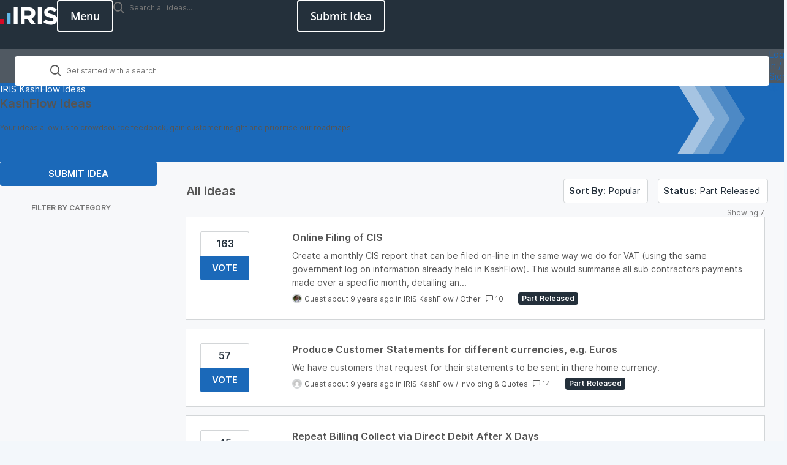

--- FILE ---
content_type: text/html; charset=utf-8
request_url: https://kashflow.ideas.aha.io/?project=KFP&sort=popular&status=7174821015835694583
body_size: 38905
content:
<!DOCTYPE html>
<html lang="en">
  <head>
    <meta http-equiv="X-UA-Compatible" content="IE=edge" />
    <meta http-equiv="Content-Type" content="text/html charset=UTF-8" />
    <meta name="publishing" content="true">
    <title>IRIS KashFlow Ideas</title>

    <script>
//<![CDATA[

      window.ahaLoaded = false;
      window.isIdeaPortal = true;
      window.portalAssets = {"js":["/assets/runtime-v2-fcbf25e310d99f2a981c49c5e3d0ef77.js","/assets/vendor-v2-293da6da4776292faeaa6dd52cfcbc6e.js","/assets/idea_portals_new-v2-bfc98a86c9725c99c806995ca2716177.js","/assets/idea_portals_new-v2-2e9b634293fc970027d3d542a40fc1f4.css"]};

//]]>
</script>
      <script>
    window.sentryRelease = window.sentryRelease || "bca1a4e42c";
  </script>



      <link rel="stylesheet" href="https://cdn.aha.io/assets/idea_portals_new-v2-2e9b634293fc970027d3d542a40fc1f4.css" data-turbolinks-track="true" media="all" />
    <script src="https://cdn.aha.io/assets/runtime-v2-fcbf25e310d99f2a981c49c5e3d0ef77.js" data-turbolinks-track="true"></script>
    <script src="https://cdn.aha.io/assets/vendor-v2-293da6da4776292faeaa6dd52cfcbc6e.js" data-turbolinks-track="true"></script>
      <script src="https://cdn.aha.io/assets/idea_portals_new-v2-bfc98a86c9725c99c806995ca2716177.js" data-turbolinks-track="true"></script>
    <meta name="csrf-param" content="authenticity_token" />
<meta name="csrf-token" content="5jcTRZBxyeBY6jAnTA7RbXtHkAyRExx9rdjEHdePF8FtsdqLEYTild92AwwusQuQWxGrnuJ4ujDiu9z-NZEGZQ" />
    <meta name="viewport" content="width=device-width, initial-scale=1" />
    <meta name="locale" content="en" />
    <meta name="portal-token" content="65365f330c5a475929109080d5bba770" />
    <meta name="idea-portal-id" content="6362108087736659815" />


      <link rel="canonical" href="https://kashflow.ideas.aha.io/">
          <link rel="icon" href="https://kashflow.ideas.aha.io/portal-favicon.png?1736344967&amp;size=thumb16" />

      <style>
                :root {
          --accent-color: #1B69B9;
          --accent-color-05: #1B69B90D;
          --accent-color-15: #1B69B926;
          --accent-color-80: #1B69B9CC;
        }

      </style>
  </head>
  <body class="ideas-portal public">
    
    <style>
  @font-face {
	font-family: "Roboto Mono Light";
	src: url("https://management.isams.co.uk/integration/ideas-iris/fonts/RobotoMono-Light.woff") format("woff");
	font-style: normal;
	font-weight: 200;
}

@font-face {
	font-family: "Open Sans";
	src: url("https://management.isams.co.uk/integration/ideas-iris/fonts/OpenSans-Italic-VariableFont_wdth,wght.ttf") format("truetype-variations");
	font-style: italic;
	font-weight: 1 999;
	transition: font-weight 0.45s ease-out;
}

@font-face {
	font-family: "Open Sans";
	src: url("https://management.isams.co.uk/integration/ideas-iris/fonts/OpenSans-VariableFont_wdth,wght.ttf") format("truetype-variations");
	font-style: normal;
	font-weight: 1 999;
	transition: font-weight 0.45s ease-out;
}

:root {
	--accent-color: #1b69b9;

	/* Primary */

	--iris-primary-blue-dark-100: #134a82;

	--iris-primary-grey-100: #24303b;

	--iris-primary-blue-100: #1b69b9;
	--iris-primary-blue-80: #4d89c5;
	--iris-primary-blue-60: #79a7d3;
	--iris-primary-blue-40: #a6c4e2;
	--iris-primary-blue-20: #d1e1f1;
	--iris-primary-blue-10: #e8f0f8;

	--iris-neutral-grey-80: #505962;
	--iris-neutral-grey-50: #8f959b;
	--iris-neutral-grey-20: #d3d6d8;
	--iris-neutral-grey-05: #f7f8fa;

	--iris-transparent: transparent;
	--iris-white-100: #ffffff;

	--iris-red-100: #c8102e;
	--iris-red-080: #d23f57;
	--iris-red-060: #de6f81;
	--iris-red-040: #e89fab;
	--iris-red-020: #f4cfd5;
	--color-red-010: #fef1ed;

	--iris-orange-100: #ed8b00;
	--iris-orange-080: #efa132;
	--iris-orange-060: #f4b965;
	--iris-orange-040: #f7d099;
	--iris-orange-020: #f8e0c0;
	--color-orange-010: #fef5e9;

	/* Secondary */
	--iris-secondary-blue-100: #1c93e3;

	--iris-border: var(--iris-neutral-grey-20);

	/* Green */
	--color-green-125: #30692c;
	--color-green-100: #4ba73e;
	--color-green-075: #84bb68;
	--color-green-050: #b2d19c;
	--color-green-025: #d9e8ce;
	--color-green-010: #eff5eb;

	/* Email */
	--color-email: #1d9dd9;
	--color-email-strong: #1676a3;

	/* Facebook */
	--color-facebook: #3c5998;
	--color-facebook-strong: #2c4271;

	/* Linkedin */
	--color-linkedin: #0078b6;
	--color-linkedin-strong: #025988;

	/* Twitter */
	--color-twitter: #5da9dd;
	--color-twitter-strong: #3f82b3;

	/* | Font Families 
		---------------------------------------- */
	--font-family: "Open Sans", system-ui, -apple-system, sans-serif;
	--font-family-heading: "Open Sans", ui-serif, serif;

	/* Box Shadow Colours */
	--box-shadow-sticky: 0 0 4px rgb(196 196 196 / 14%), 0 4px 4px rgb(0 0 0 / 14%);

	/* | Z-Index
        ---------------------------------------- */
	--index-nav: 500;

	/* ########################################
	# Page Container 
	######################################## */
	--fluid-min-width: 360px;
}

/* ---------------------------------------- 
    Custom Media
---------------------------------------- */

/* 352 = 22px */

/* 640px = 40em */

/* 768px = 48em */

/* 1024px = 64em*/

/* 1280 = 80em */

/* smartphones, touchscreens */

/* stylus-based screens */

/* Nintendo Wii controller, Microsoft Kinect */

/* mouse, touchpad */

*,
*::before,
*::after {
	box-sizing: border-box; /*  Use a more-intuitive box-sizing model. */
}

* {
	-webkit-tap-highlight-color: transparent;
}

html,
unset {
	height: unset !important;
}

html {
	accent-color: var(--iris-primary-blue-100);
	height: 100%;
	caret-color: var(--iris-primary-blue-100);
	scrollbar-gutter: auto;
	scrollbar-width: thin;
	tab-size: 4;
	text-rendering: optimizeSpeed;
	-webkit-font-smoothing: antialiased;
	-moz-osx-font-smoothing: grayscale;
}

:is(body, body.ideas-portal) {
	background-color: var(--iris-white-100);
	color: var(--iris-primary-grey-100);
	font-family: var(--font-family);
	font-size: calc(15rem / 16);
	font-weight: 400;
	letter-spacing: -0.25px;
	line-height: 1.5;
	min-width: var(--fluid-min-width);
	position: relative;
}

@media print {

:is(body, body.ideas-portal) {
		background-color: transparent !important;
}
	}

:where(ul,ol):where([class],[role="list"]) {
		list-style: none;
	}

a {
	color: var(--iris-primary-blue-100);
	text-decoration: none;
}

a:is(:hover,:focus) {
		text-decoration: none;
	}

b {
	font-weight: 600;
}

/* Heading */

:is(h1, h2, h3, h4, h5, h6) {
	font-weight: 600;
}

:is(button, input, label, select, textarea, .admin-bar),
.model-header:is(h1, h2, h3, h4, h5, h6) {
	font-family: var(--font-family) !important;
}

:focus:not(a, button) {
	border-color: var(--iris-primary-blue-100) !important;
	box-shadow: none !important;
	outline-color: transparent;
}

:focus-visible {
	outline: 2px solid var(--iris-primary-blue-100);
	outline-offset: 2px;
}

.idea-flash {
	--container-padding: 24px;
	padding-inline: var(--container-padding);
	width: 100%;
}

@media screen and (width >= 48em) {

.idea-flash {
		--container-padding: 32px;
}
	}

@media screen and (width >= 64.0625em) {

.idea-flash {
		--container-padding: 32px;
}
	}

@media screen and (width >= 80em) {

.idea-flash {
		--container-padding: 64px;

		margin-inline: auto;
		max-width: 1280px;
}
	}

.alert {
	background-color: var(--iris-neutral-grey-05);
	border: 1px solid var(--iris-primary-grey-100);
	color: var(--iris-primary-grey-100);
	font-size: calc(15rem / 16);
	font-weight: 600;
	margin-bottom: 16px;
	padding-block: 12px;
	text-wrap: pretty;
	margin-inline: 0 !important;
	position: relative;
}

.alert header {
		font-size: 18px;
		font-weight: 600;
		line-height: 1.4;
		margin-bottom: 3px;
	}

.alert p {
		font-weight: 400;
		max-width: 72ch;
		text-wrap: balance;
	}

.alert a {
		color: currentColor !important;
		font-weight: 600;
		text-decoration: underline;
	}

.alert button.close {
		color: var(--iris-primary-grey-100);
		font-size: 24px;
		font-weight: 400;
		line-height: 18px;
		opacity: 1;
		margin: unset !important;
	}

:is(.alert.alert-warning) {
	background-color: var(--color-orange-010);
	border: 1px solid var(--iris-orange-100);
	color: var(--iris-orange-100);
}

:is(.alert.alert-warning) button.close {
		color: var(--iris-orange-100);
	}

:is(.alert.alert-info) {
	background-color: var(--iris-primary-blue-20);
	border: 1px solid var(--iris-primary-blue-100);
	color: var(--iris-primary-blue-dark-100);
}

:is(.alert.alert-info) button.close {
		color: var(--iris-primary-blue-dark-100);
	}

:is(.alert.alert-error, .alert.alert-danger) {
	background-color: var(--color-red-010);
	border: 1px solid var(--iris-red-100);
	color: var(--iris-red-100);
}

:is(.alert.alert-error,.alert.alert-danger) button.close {
		color: var(--iris-red-100);
	}

:is(.alert.alert-success) {
	background-color: var(--color-green-010);
	border: 1px solid var(--color-green-100);
	color: var(--color-green-125);
}

:is(.alert.alert-success) button.close {
		color: var(--color-green-125);
	}

.avatar img {
		border-color: var(--iris-border);
	}

.admin-user:is(.avatar img) {
			border-color: var(--iris-primary-blue-100);
		}

.avatar .user-type {
		color: var(--iris-primary-blue-100);
		font-weight: 600;
		margin-top: 5px;
	}

/***** Breadcrumbs *****/

.breadcrumbs {
	color: var(--iris-white-100);
	font-size: calc(15rem / 16);
	font-weight: 400;
	margin: 0 0 15px 0;
	padding: 0;
}

@media (min-width: 768px) {

.breadcrumbs {
		margin: 0;
}
	}

.breadcrumbs li {
		color: var(--iris-white-100);
		display: inline;
		font-weight: 400;
		max-width: 450px;
		overflow: hidden;
		text-overflow: ellipsis;
	}

:is(.breadcrumbs li)  + li::before {
			content: ">";
			margin: 0 4px;
		}

.breadcrumbs a {
		color: var(--iris-white-100);
	}

:is(.breadcrumbs a):is(:hover,:visited) {
			color: var(--iris-white-100);
			text-decoration: none;
		}

/* button */

.i-btn {
	appearance: none;
	cursor: pointer;
	display: inline-block;
	font-size: calc(15rem / 16);
	font-family: var(--font-family) !important;
	letter-spacing: -0.25px;
	font-weight: 600;
	line-height: 1.2; /* 24 */
	margin: 0;
	padding: 11px 20px;
	text-align: center;
	user-select: none;
	text-decoration: none;
	width: fit-content;
	vertical-align: middle;
	white-space: nowrap;

	/* Disabled */
}

.i-btn:disabled {
		cursor: not-allowed;
		opacity: 50%;
	}

.i-btn:focus {
		outline-color: transparent;
		box-shadow: none;
	}

/* primary modifier */

.i-btn-primary {
	background-color: var(--iris-primary-blue-100);
	border: 0;
	border-radius: 4px;
	color: var(--iris-white-100);
	height: 40px;
	transition: background-color 0.3s ease-in-out, color 0.3s ease-in-out;
	will-change: background-color, color;

	/* Visited */

}

.i-btn-primary:visited {
		background-color: var(--iris-primary-blue-100);
		color: var(--iris-white-100);
	}

/* Focus Visible */

.i-btn-primary:focus-visible {
		outline-color: var(--iris-primary-blue-100);
	}

/* Hover */

.i-btn-primary:hover {
		background-color: var(--iris-primary-blue-dark-100);
	}

/* Outline modifier */

.i-btn-outline {
	background-color: var(--iris-transparent);
	border-radius: 4px;
	border: solid 2px var(--iris-primary-blue-100);
	color: var(--iris-primary-blue-100);
	font-size: 15px;
	font-weight: 600;
	padding: 9px 14px;
	transition: background-color 0.3s ease-in-out, border-color 0.3s ease-in-out, color 0.3s ease-in-out;
	will-change: background-color, color, border-color;

	/* Visited */
}

.i-btn-outline:visited {
		border-color: var(--iris-primary-blue-100);
		color: var(--iris-primary-blue-100);
	}

/* Focus-Visible */

.i-btn-outline:focus-visible {
		outline-color: var(--iris-white-100);
	}

/* Hover */

.i-btn-outline:hover {
		border-color: var(--iris-primary-blue-100);
		background-color: var(--iris-primary-blue-100);
		color: var(--iris-white-100);
	}

/* Outline white modifier */

.i-btn-inverse {
	background-color: var(--iris-transparent);
	border: solid 2px var(--iris-white-100);
	border-radius: 4px;
	color: var(--iris-white-100);
	font-size: 15px;
	font-weight: 600;
	padding: 9px 14px;
	transition-duration: 0.3s;
	transition-timing-function: ease-in-out;
	transition-property: background-color, border-color, color;
	will-change: background-color, color, border-color;
	user-select: none;

	/* Visited */
	
}

.i-btn-inverse:visited {
		background-color: var(--iris-transparent);
		border-color: var(--iris-white-100);
		color: var(--iris-white-100);
	}

/* Focus-Visible */

.i-btn-inverse:focus-visible {
		outline-color: var(--iris-white-100);
	}

.i-btn-inverse:is(:hover,:focus):not(:disabled) {
		background-color: var(--iris-white-100);
		border-color: var(--iris-white-100);
		color: var(--_i-btn-inverse-hover, var(--iris-primary-grey-100));
	}

/* Size - Large */

.i-btn-large {
	font-size: calc(18rem / 16);
	padding: 12px 20px;
	line-height: 24px;
}

.i-btn-large:is(.i-btn-inverse,.i-btn-outline) {
		padding: 10px 20px;
	}

/* Size - wide */

.i-btn-wide {
	width: 100%;
}

/* AHA Button */

.btn {
	transition: 0.3s background-color ease-in-out;
}

.btn .aha-icon {
		display: none;
	}

.btn:focus {
		box-shadow: none;
		outline: none !important;
	}

.nav-menu {
	appearance: none;
	cursor: pointer;
	background-color: var(--iris-transparent);
	border: solid 2px var(--iris-white-100);
	border-radius: 4px;
	color: var(--iris-white-100);
	display: inline-block;
	font-size: calc(18rem / 16);
	font-family: var(--font-family) !important;
	font-weight: 600;
	letter-spacing: -0.25px;
	line-height: 1; /* 24 */
	margin: 0;
	padding: 13px 20px;
	position: relative;
	text-align: center;
	text-decoration: none;
	transition-duration: 0.3s;
	transition-timing-function: ease-in-out;
	transition-property: background-color, border-color, color;
	user-select: none;
	will-change: background-color, color, border-color;
	width: fit-content;
	vertical-align: middle;
	white-space: nowrap;

	/* Visited */
}

.nav-menu:visited {
		background-color: var(--iris-transparent);
		border-color: var(--iris-white-100);
		color: var(--iris-white-100);
	}

/* Disabled */

.nav-menu:disabled {
		cursor: not-allowed;
		opacity: 50%;
	}

/* Focus-Visible */

.nav-menu:focus-visible {
		outline-color: var(--iris-white-100);
	}

/* Hover */

.nav-menu:hover {
		background-color: var(--iris-white-100);
		border-color: var(--iris-white-100);
		color: var(--iris-primary-grey-100);
	}

.nav-menu[aria-expanded="true"] {
		border-color: var(--iris-transparent);
		color: var(--iris-transparent);

		border-width: 0;
	}

.nav-menu[aria-expanded="true"]:is(:hover,:focus) {
			background-color: var(--iris-transparent);
			border-color: var(--iris-transparent);
			color: var(--iris-transparent);
			box-shadow: none;
		}

.nav-menu[aria-expanded="true"] .nav-menu__icon {
			fill: var(--iris-white-100);
			visibility: visible;
			pointer-events: none;

			/* Animation */
			transform: rotate(90deg);
			transition: transform 0.3s ease-out;
			will-change: transform;
		}

.nav-menu .nav-menu__icon {
		inset: calc(50% - 12px) calc(50% - 12px);
		position: absolute;
		visibility: hidden;
		background-color: var(--iris-transparent);
		border: 1px solid var(--iris-transparent);
		border-radius: 4px;
		padding: 0;
		aspect-ratio: 1 / 1;
		display: block;
	}

.nav-menu .close {
		display: none;
		position: absolute;
		visibility: visible;
		z-index: 1;
	}

/* Callout */

[data-callout-box-type] {
	color: var(--iris-primary-grey-100);
}

@media (min-width: 768px) {

[data-callout-box-type] {
		max-width: 60%;
}
	}

[data-callout-box-type]:before {
		box-sizing: unset; /*  Undo box-sizing to AHA default (content-box) */
	}

[data-callout-box-type="infoBlock"] {
	--callout-box-icon-color: var(--iris-primary-blue-100);

	background-color: var(--iris-primary-blue-20);
	border-color: var(--iris-primary-blue-100);
}

[data-callout-box-type="infoBlock"] a {
		color: var(--iris-primary-blue-100);
	}

:is([data-callout-box-type="infoBlock"] a):visited {
			color: var(--iris-primary-blue-100);
		}

:is([data-callout-box-type="infoBlock"] a):is(:focus-visible,:hover) {
			color: var(--iris-primary-blue-100);
		}

[data-callout-box-type="infoBlock"] blockquote {
		border-color: var(--iris-primary-blue-100);
	}

[data-callout-box-type="noteBlock"] {
	--callout-box-icon-color: var(--iris-orange-100);

	background-color: var(--color-orange-010);
	border-color: var(--iris-orange-100);
}

[data-callout-box-type="noteBlock"] a {
		color: var(--iris-orange-100);
	}

:is([data-callout-box-type="noteBlock"] a):visited {
			color: var(--iris-orange-100);
		}

:is([data-callout-box-type="noteBlock"] a):is(:focus-visible,:hover) {
			color: var(--iris-orange-100);
		}

[data-callout-box-type="noteBlock"] blockquote {
		border-color: var(--iris-orange-100);
	}

[data-callout-box-type="warningBlock"] {
	--callout-box-icon-color: var(--iris-red-100);

	background-color: var(--color-red-010);
	border-color: var(--iris-red-100);
}

[data-callout-box-type="warningBlock"] a {
		color: var(--iris-red-100);
	}

:is([data-callout-box-type="warningBlock"] a):visited {
			color: var(--iris-red-100);
		}

:is([data-callout-box-type="warningBlock"] a):is(:focus-visible,:hover) {
			color: var(--iris-red-100);
		}

[data-callout-box-type="warningBlock"] blockquote {
		border-color: var(--iris-red-100);
	}

[data-callout-box-type="tipBlock"] {
	--callout-box-icon-color: var(--color-green-100);

	background-color: var(--color-green-010);
	border-color: var(--color-green-100);
}

[data-callout-box-type="tipBlock"] a {
		color: var(--color-green-100);
	}

:is([data-callout-box-type="tipBlock"] a):visited {
			color: var(--color-green-100);
		}

:is([data-callout-box-type="tipBlock"] a):is(:focus-visible,:hover) {
			color: var(--color-green-125);
		}

[data-callout-box-type="tipBlock"] blockquote {
		border-color: var(--color-green-100);
	}

.status-pill[style] {
	--status-pill-bg: var(--iris-primary-grey-100);

	background-color: var(--status-pill-bg) !important;
	color: var(--iris-white-100) !important;
	font-size: 12px;
	font-weight: 600;
	padding: 4px 6px;
	line-height: 1;
	text-transform: capitalize;
}

.status-pill[style]:is([title="Awaiting Review" i],[title="Awaiting Further Feedback" i],[title="Awaiting Prioritization" i],[title="Do not use" i],[title="Needs Review" i]) {
		--status-pill-bg: var(--iris-primary-grey-100);
	}

.status-pill[style]:is([title="Good Feature" i],[title="In Discovery" i],[title="Later" i],[title="Under Investigation" i]) {
		--status-pill-bg: var(--iris-primary-blue-100);
	}

.status-pill[style]:is([title="In Development" i],[title="Now" i],[title="Next" i],[title="Planned" i]) {
		--status-pill-bg: var(--iris-orange-100);
	}

.status-pill[style]:is([title="Completed & Released" i],[title="Released" i],[title="Shipped" i]) {
		--status-pill-bg: var(--color-green-100);
	}

.status-pill[style]:is([title="Already exists" i],[title="Already Present" i],[title="Duplicate" i],[title="Need more Information" i],[title="Will not implement" i],[title="Workaround Identified" i]) {
		--status-pill-bg: var(--iris-red-100);
	}

body.ideas-portal .pagination {
	margin-bottom: 0;
}

@media (width < 540px) {
			:is(:is(body.ideas-portal .pagination) ul > li):is(.disabled,:nth-child(n + 7)):not(:has([aria-label="Last page"]) li:last-child) {
				display: none;
			}
		}

:is(:is(body.ideas-portal .pagination) ul > li)  > :is(a,span) {
			color: var(--iris-primary-grey-100);
			border-color: var(--iris-border);
			padding-inline: 9.5px;
			min-width: 26px;
		}

[aria-label="Next page"]:is(:is(:is(body.ideas-portal .pagination) ul > li) > :is(a,span)),[aria-label="Last page"]:is(:is(:is(body.ideas-portal .pagination) ul > li) > :is(a,span)),[aria-label="First page"]:is(:is(:is(body.ideas-portal .pagination) ul > li) > :is(a,span)),[aria-label="Previous page"]:is(:is(:is(body.ideas-portal .pagination) ul > li) > :is(a,span)) {
				width: 68px;
			}

@media (width < 540px) {

:is(:is(body.ideas-portal .pagination) ul > li)  > :is(a,span) {
				padding-inline: 6px;
		}

				[aria-label="Next page"]:is(:is(:is(body.ideas-portal .pagination) ul > li) > :is(a,span)),[aria-label="Previous page"]:is(:is(:is(body.ideas-portal .pagination) ul > li) > :is(a,span)) {
					display: none;
				}
			}

:is(:is(:is(body.ideas-portal .pagination) ul > li) > :is(a,span)):hover {
				background-color: var(--iris-neutral-grey-05);
				color: var(--iris-primary-grey-100);
			}

:is(:is(body.ideas-portal .pagination) ul > li)  > :is(.active a) {
			background-color: var(--iris-primary-blue-100);
			color: var(--iris-white-100);
			font-weight: 600;
		}

:is(:is(:is(body.ideas-portal .pagination) ul > li) > :is(.active a)):hover {
				background-color: var(--iris-primary-blue-100);
				color: var(--iris-white-100);
			}

@media screen and (width < 41.875em) {

body .idea-actions {
		display: flex;
		flex-direction: column;
}
	}

:is(body .idea-actions) .idea-actions__links {
		background-color: var(--iris-white-100);
		border: 1px solid var(--iris-border);
		border-radius: 4px;

		/* < 670px */
	}

@media screen and (width < 41.875em) {

:is(body .idea-actions) .idea-actions__links {
			display: flex;
			flex-direction: column;
			width: 100%;
			text-align: left;
	}
		}

/* > 670px */

@media screen and (width >= 41.875em) {

:is(body .idea-actions) .idea-actions__links {
			flex-direction: row;
			display: inline-flex;
	}
		}

:is(body .idea-actions) .idea-actions__links a {
		color: var(--iris-primary-grey-100);
		padding: 5.5px 8px;
		font-size: calc(13rem / 16);
		font-weight: 400;
		line-height: 1.5;
		position: relative;
		text-align: center;
	}

@media screen and (min-width: 1025px) {

:is(body .idea-actions) .idea-actions__links a {
			padding-block: 4.5px;
	}
		}

:is(:is(body .idea-actions) .idea-actions__links a):where(:hover,:focus-visible) {
			color: var(--iris-primary-blue-100);
		}

@media screen and (width < 41.875em) {

:is(:is(body .idea-actions) .idea-actions__links a):not(:last-child) {
				border-bottom: 1px solid var(--iris-border);
		}
			}

@media screen and (min-width: 671px) {

:is(:is(body .idea-actions) .idea-actions__links a):not(:last-child) {
				border-right: 1px solid var(--iris-border);
		}
			}

:is(:is(body .idea-actions) .idea-actions__links a)::after {
			display: none;
		}

:is(body .idea-actions) .idea-subscription {
		display: inline-block;
	}

@media screen and (width < 41.875em) {

:is(body .idea-actions) .idea-subscription {
			margin-top: 8px;
	}
		}

:is(:is(body .idea-actions) .idea-subscription) .btn.btn-outline {
			background-color: var(--iris-white-100);
			border: 1px solid var(--iris-border);
			border-radius: 4px;
			color: var(--iris-primary-grey-100);
			font-size: calc(13rem / 16);
			font-weight: 400;
			line-height: 1.5;
			padding: 4.5px 8px;
			margin-left: 0;
			display: block;
		}

:is(:is(:is(body .idea-actions) .idea-subscription) .btn.btn-outline):where(:hover,:focus-visible) {
				color: var(--iris-primary-blue-100);
			}

:is(:is(:is(body .idea-actions) .idea-subscription) .btn.btn-outline):focus {
				outline-color: transparent;
				box-shadow: none;
			}

[disabled]:is(:is(:is(body .idea-actions) .idea-subscription) .btn.btn-outline) {
				cursor: not-allowed;
				border: 1px solid var(--iris-border) !important;
				color: var(--iris-neutral-grey-50) !important;
				opacity: 100%;
			}

:is(:is(body .idea-actions) .idea-subscription) .tooltip-arrow {
			right: 7%;
		}

.aha-editor-field.aha-editor-field-form {
	background-color: var(--iris-neutral-grey-05);
	border: 1px solid var(--iris-border);
	min-height: 120px;
}

.aha-editor-field.aha-editor-field-form.aha-editor-field-focused {
		border-color: var(--iris-primary-blue-80) !important;
		box-shadow: none !important;
	}

.aha-editor-field.aha-editor-field-form .aha-editor-content .aha-editor-body {
		color: var(--iris-primary-grey-100);
		padding: 10px 23px;
		font-size: calc(14rem / 16);
	}

.aha-editor-field .aha-editor-toolbar:not(.aha-editor-toolbar--selection-based) {
	background-color: var(--iris-neutral-grey-05);
	border-bottom: 1px solid var(--iris-border);
}

:is(.aha-editor-field,.aha-editor-popup) :is(p,pre) {
		font-size: calc(15rem / 16);
	}

/* labelPill */

:is(.labelPill, .labelPill__gray) {
	color: var(--iris-primary-grey-100);
	background-color: var(--iris-neutral-grey-05);
	border-color: var(--iris-border);
	font-weight: 600;
}

:is(.labelPill,.labelPill__gray)  > span {
		margin: 1px 6px;
	}

.labelPill__blue {
	background-color: var(--iris-primary-blue-20);
	border-color: var(--iris-primary-blue-100);
	color: var(--iris-primary-blue-100);
}

.labelPill__green {
	background-color: var(--color-green-010);
	border-color: var(--color-green-100);
	color: var(--color-green-125);
}

.labelPill__yellow {
	background-color: var(--color-orange-010);
	border-color: var(--iris-orange-100);
	color: var(--iris-orange-100);
}

.labelPill__red {
	background-color: var(--color-red-010);
	border-color: var(--iris-red-100);
	color: var(--iris-red-100);
}

.tag {
    background-color: var(--iris-white-100);
    border: 1px solid var(--iris-border);
    border-radius: calc(infinity * 1px);
    color: var(--iris-primary-grey-100);
    font-size: .9375rem;
    line-height: 16px;
    font-weight: 400;
    padding: 11px 15px;
}

.tag:where(:hover,:focus-visible) {
        color: var(--iris-primary-blue-100);
        border-color: var(--iris-primary-blue-100);
        outline-offset: -2px;
    }

.tag-filter {
    container-type: inline-size;
    container-name: tag-filter;
    margin-block-end: 24px;
    padding-block-end: 24px;
    border-bottom: 1px solid var(--iris-border);
    position: relative;

    /* Fade gradient for overflow indication */
}

@media screen and (max-width: 40.999em) {
        .tag-filter::after {
            display: block;
            content: "";
            background: linear-gradient(90deg, transparent, var(--iris-neutral-grey-05));
            height: 40px;
            width: 24px;
            inset: 0 0 auto auto;
            position: absolute;
            pointer-events: none;
            z-index: 2;
        }
    }

.tag-filter ul {
        display: flex;
        gap: 8px;
        margin-inline-start: 0;
    }

@container tag-filter (width <=656px) {

.tag-filter ul {
            inline-size: 100%;
            overflow-x: scroll;
            overflow-y: hidden;
            scroll-behavior: smooth;
            scrollbar-width: none;
            -webkit-user-select: none;
            user-select: none;
    }
        }

@container tag-filter (width > 656px) {

.tag-filter ul {
            flex-wrap: wrap;
    }
        }

.tag-filter li {
        flex-shrink: 0;
    }

/* Tag button */

.tag-filter .tag-button {
        cursor: pointer;
    }

[aria-selected="true"]:is(.tag-filter .tag-button) {
            background-color: var(--iris-primary-blue-100);
            border: 1px solid var(--iris-primary-blue-100);
            color: var(--iris-white-100);
        }

.header {
	background-color: var(--iris-primary-grey-100);
	height: 80px;
	min-width: var(--fluid-min-width);

	/* (Width < 1024px) */
}

@media screen and (width < 64.0625em) {

.header {
		position: sticky;
		top: 0;
		z-index: 2000;

		/* Mobile Navigation: Open. */
}
		.header[data-header="true"] {
			background-color: var(--iris-primary-grey-100);
			box-shadow: none;
			border-bottom: 0;
		}
	}

/* Header Container */

.header__container {
	align-items: center;
	display: flex;
	flex-flow: row nowrap;
	gap: 16px;
	justify-content: space-between;
	padding-block: 16px;
}

/* Header Logo */

.header__logo {
	display: flex;
	height: 48px;
	width: max-content;
}

/* Header Logo Image (using img/picture element) */

.header__logo-image {
	height: 48px;
	width: auto;
}

/* Header Item */

.header__item {
	flex: 1 auto;
	display: flex;
	justify-content: end;
	gap: 16px;
}

/* Header Menu */

/* (Width >= 1024px) */

@media screen and (width >= 64.0625em) {

.header__nav-menu {
		display: none;
		visibility: hidden;
}
	}

/* CTA Button */

.header__button {
	--_i-btn-inverse-hover: var(--iris-primary-grey-100);

	/* (Width < 1024px) */
}

@media screen and (width < 64.0625em) {

.header__button {
		display: none;
		visibility: hidden;
}
	}

/* Header Search */

:has(.hero-overview) .header .idea-search-form {
	display: none  !important;
}

.header .idea-search-form {
	padding: 0;
	width: 300px;
}

@media screen and (max-width: 1024px) {

.header .idea-search-form {
		display: none;
}
	}

:is(.header .idea-search-form) .search-field {
		background-color: hsla(0, 0%, 100%, 0.9);
		border-radius: 4px;
		border: 1px solid var(--iris-border);
		color: var(--iris-primary-grey-100);
		font-weight: 400;
		block-size: 48px;
		letter-spacing: -0.25px;
		line-height: 24px;

		padding: 11px 20px 11px 58px;
		outline: none;
		width: 100%;
		max-width: 100%;
		position: relative;
		isolation: isolate;

		/* Search Icon */
	}

:is(:is(.header .idea-search-form) .search-field) :is(.aha-icon-search) {
			top: 12px;
			left: 23px;
			position: absolute;
		}

:is(:is(:is(.header .idea-search-form) .search-field) :is(.aha-icon-search))::before {
				background: url("https://management.isams.co.uk/integration/ideas-iris/images/search.svg") center / contain;
				content: "";
				display: block;
				aspect-ratio: 1 / 1;
				width: 16px;
			}

:is(:is(.header .idea-search-form) .search-field) input {
			color: var(--iris-primary-grey-100) !important;
			font-size: calc(15rem / 16);
			font-weight: 400;
			font-family: var(--font-family) !important;
			letter-spacing: -0.25px;
			padding: 0;
			border-radius: unset;
		}

:is(:is(:is(.header .idea-search-form) .search-field) input)::placeholder {
				color: var(--iris-primary-grey-100) !important;
				font-size: calc(15rem / 16);
				font-weight: 400;
				font-family: var(--font-family) !important;
				letter-spacing: -0.25px;
				line-height: 1.05;
				opacity: 1;
			}

:is(:is(.header .idea-search-form) .search-field) .clear-button {
			color: var(--iris-primary-grey-100);
			font-size: calc(15rem / 16);
			right: 8px;
			top: 13px;
		}

@keyframes navigation-motion {
	from {
		opacity: 0;
		transform: translate(0, 40px);
		transition: transform 2s, opacity 20s ease-out;
	}

	to {
		opacity: 1;
		transform: translate(0, 0);
	}
}

.search-bar {
	border: 0;
	min-width: var(--fluid-min-width);
}

@media (width < 64.0625em) {

.search-bar {
		display: none;
}

		.search-bar[data-navigation="expanded"] {
			background-color: var(--iris-primary-grey-100);
			height: 100dvh;
			display: flex;
			flex-direction: column;
			justify-content: flex-start;
			align-items: flex-start;
			inset-inline: 0;
			padding-block: 32px;
			position: sticky;
			top: 80px;
			transition: opacity 0.3s ease;
			visibility: visible;
			width: 100%;
			z-index: var(--index-nav);
		}

		@media (width < 48em) and (orientation: landscape) {

.search-bar {
			padding-top: calc(60px + 58px);
}
		}
			@media (width < 64.0625em) {

		.search-bar:not([data-navigation="expanded"]),.search-bar[data-navigation="collapse"] {
				display: none;
		}
			}
	}

@media (min-width: 1025px) {

.search-bar {
		background-color: var(--iris-neutral-grey-80);
		height: 56px;
		opacity: 1;
		position: sticky;
		top: 0;
		width: 100%;
		z-index: 2000;
}
	}

/* Navigation Container */

.search-bar .section-tabs {
	--container-padding: 24px;
	flex: none;
	padding-inline: var(--container-padding);
	width: 100%;
}

@media screen and (width >= 48em) {

.search-bar .section-tabs {
		--container-padding: 32px;
}
	}

@media screen and (width < 64.0625em) {

.search-bar .section-tabs {
		align-items: flex-start;
		margin: 0;
}
	}

@media screen and (width >= 64.0625em) {

.search-bar .section-tabs {
		--container-padding: 32px;
}
	}

@media screen and (width >= 80em) {

.search-bar .section-tabs {
		--container-padding: 64px;

		margin-inline: auto;
		max-width: 1280px;
}
	}

@media (width < 64.0625em) and (orientation: landscape) {

.search-bar .section-tabs {
		width: 100%;
}
	}

/* Navigation container 2 */

.search-bar .flush-tabs__container {
	margin: 0;
}

/* Navigation list */

.search-bar .flush-tabs__list {
	display: flex;
	justify-content: flex-start;
	flex-flow: column nowrap;
	gap: 20px;
	padding: 0;
	height: 56px;
}

@media (width < 64.0625em) and (orientation: landscape) {

.search-bar .flush-tabs__list {
		flex-wrap: wrap;
		gap: 20px 32px;
}
	}

@media screen and (width < 64.0625em) {

.search-bar .flush-tabs__list {
		flex-wrap: nowrap;
		align-items: flex-start;
		height: unset; /*  Override Aha! set height*/
}

		[data-navigation="expanded"] :is(.search-bar .flush-tabs__list) {
			animation-duration: 1s;
			animation-name: navigation-motion;
		}
	}

@media (width >= 64.0625em) {

.search-bar .flush-tabs__list {
		flex-direction: row;
		gap: 20px;
}
	}

/* Navigation Items */

.search-bar .flush-tabs__tab {
	border: none;
	margin: 0;
}

@media (width < 64.0625em) {
		.flush-tabs__tab--active:is(.search-bar .flush-tabs__tab) .flush-tabs__button {
			color: var(--iris-white-100);
			text-decoration: underline;
		}
	}

@media (width < 64.0625em) and (orientation: landscape) {

.search-bar .flush-tabs__tab {
		width: max-content;
}
	}

@media (width >= 64.0625em) {

.search-bar .flush-tabs__tab {
		border-block-end: 2px solid transparent;
}

		:is(.search-bar .flush-tabs__tab):hover {
			border-block-end-color: var(--iris-white-100);
		}

		.flush-tabs__tab--active:is(.search-bar .flush-tabs__tab) {
			border-block-end-color: var(--iris-white-100);
		}
	}

/* Remove Aha! hidden state when viewport is tablet and below */

.search-bar .flush-tabs__tab--hidden {
	all: unset !important;
}

/* navigation Links */

.search-bar .flush-tabs__button {
	display: block;
	font-weight: 400;
	text-decoration: none;
}

@media (width < 64.0625em) {

.search-bar .flush-tabs__button {
		color: var(--iris-white-100);
		font-size: 20px;
		line-height: 1;
		text-transform: capitalize;
		padding: 0;
}

		:is(.search-bar .flush-tabs__button):hover {
			color: var(--iris-white-100);
		}

		:is(.search-bar .flush-tabs__button):focus-visible {
			outline-color: var(--iris-white-100);
			border-radius: 4px;
		}
	}

@media (width >= 64.0625em) {

.search-bar .flush-tabs__button {
		height: 54px;
		color: var(--iris-neutral-grey-20);
		cursor: pointer;
		font-size: calc(15rem / 16);
		font-weight: 400;
		line-height: 18px;
		padding-top: 19px;
		padding-bottom: 17px;
		text-transform: unset;
}

		:is(.search-bar .flush-tabs__button):visited {
			color: var(--iris-neutral-grey-20);
		}

		:is(.search-bar .flush-tabs__button):hover {
			color: var(--iris-white-100);
		}

		/* --- */

		.flush-tabs__tab--active :is(.search-bar .flush-tabs__button) {
			color: var(--iris-white-100);
			padding-bottom: 17px;
		}
	}

/* Navigation Content 2 */

.search-bar {
	display: block;

}

.search-bar .search-bar__forms {
		text-overflow: unset;
		width: 100%;
		padding: 0 24px;
	}

@media screen and (width >=48em) {

.search-bar .search-bar__forms {
			padding-inline: 32px;
	}
		}

@media (width < 64.0625em) {

.search-bar .search-bar__forms {
			display: block !important;
			/* Hide */
			order: -1;
			margin-bottom: 32px;
	}

		}

.search-bar .search-bar__search {
		min-width: 100%;
		padding: 0;
		/* AHA */
	}

@media (width >=560px) {

.search-bar .search-bar__search {
			min-width: 50%;
	}
		}

@media (width < 64.0625em) {

.search-bar .search-bar__search {
			order: -1;
			display: block !important;
	}
		}

@media (width >= 64.0625em) {

.search-bar .search-bar__search {
			display: none;
	}
		}

.search-bar .search-field {
		background-color: hsla(0, 0%, 100%, 1);
		border-radius: 4px;
		border: 1px solid var(--color-neutral-4);
		color: var(--color-grey-075);
		font-weight: 400;
		block-size: 48px;
		letter-spacing: -0.25px;
		line-height: 24px;

		padding: 11px 20px 11px 58px;
		outline: none;
		width: 100%;
		max-width: 100%;
		position: relative;
		isolation: isolate;

		/* Search Icon */
	}

:is(.search-bar .search-field) :is(.aha-icon-search) {
			top: 12px;
			left: 23px;
			position: absolute;
		}

:is(:is(.search-bar .search-field) :is(.aha-icon-search))::before {
				background: url("https://management.isams.co.uk/integration/ideas-edgen/images/search.svg") center / contain;
				content: "";
				display: block;
				aspect-ratio: 1 / 1;
				width: 16px;
			}

:is(.search-bar .search-field) input {
			color: var(--color-grey-075) !important;
			font-size: calc(15rem / 16);
			font-weight: 400;
			font-family: var(--font-family) !important;
			letter-spacing: -0.25px;
			padding: 0;
			border-radius: unset;
		}

:is(:is(.search-bar .search-field) input)::placeholder {
				color: var(--color-grey-050) !important;
				font-size: calc(15rem / 16);
				font-weight: 400;
				font-family: var(--font-family) !important;
				letter-spacing: -0.25px;
				line-height: 1.05;
				opacity: 1;
			}

:is(.search-bar .search-field) .clear-button {
			color: var(--color-grey-075);
			font-size: calc(15rem / 16);
			right: 8px;
			top: 13px;
		}

/* User-Name 
-------------------- */

.search-bar .user-menu {
	padding: 0;
}

@media (width < 64.0625em) {

.search-bar .user-menu {
		display: block;
		width: 100%;
}
	}

/* dropdown toggle
-------------------- */

.search-bar .dropdown-toggle {
	display: none;
	/* Remove Dropdown */
}

/* dropdown menu
-------------------- */

.search-bar .dropdown-menu {
	all: unset;
	list-style: none;
}

:is(.search-bar .dropdown-menu) a {
		background-color: unset;
		display: block;
		font-weight: 400;
		padding: 0;
		text-decoration: none;

		/* Hide Edit Profile */
	}

:is(:is(.search-bar .dropdown-menu) a):not([href="/portal_session/logout"]) {
			display: none;
		}

@media (width < 64.0625em) {

:is(.search-bar .dropdown-menu) a {
			color: var(--iris-white-100);
			font-size: 20px;
			line-height: 1;
			text-transform: unset;
			padding: 0;
	}

			:is(:is(.search-bar .dropdown-menu) a):hover {
				color: var(--iris-white-100);
			}

			:is(:is(.search-bar .dropdown-menu) a):focus-visible {
				outline-color: var(--iris-white-100);
				border-radius: 4px;
			}

			@media (width >= 64.0625em) {

:is(.search-bar .dropdown-menu) a {
				border-block-end: 2px solid transparent;
	}


				:is(:is(.search-bar .dropdown-menu) a):hover {
					border-block-end-color: var(--iris-white-100);
				}

			}
		}

@media (width >= 64.0625em) {

:is(.search-bar .dropdown-menu) a {
			height: 54px;
			color: var(--iris-neutral-grey-20);
			cursor: pointer;
			font-size: calc(15rem / 16);
			font-weight: 400;
			line-height: 18px;
			padding-top: 19px;
			padding-bottom: 17px;
			text-transform: unset;
	}

			:is(:is(.search-bar .dropdown-menu) a):visited {
				color: var(--iris-neutral-grey-20);
			}


			:is(:is(.search-bar .dropdown-menu) a):hover {
				background-color: unset;
				color: var(--iris-white-100);
			}

		}

:is(:is(.search-bar .dropdown-menu) a)  > i {
			display: none;
		}

/* Sign-up/Log-In */

:is(.search-bar .user-menu.signup-link) a.login-link {
		display: inline-block;
		font-weight: 400;
		text-decoration: none;
	}

@media (width < 64.0625em) {

:is(.search-bar .user-menu.signup-link) a.login-link {
			color: var(--iris-white-100);
			font-family: var(--font-family-heading);
			font-size: 20px;
			line-height: 1;
			text-transform: capitalize;
			padding: 0;
	}

			:is(:is(.search-bar .user-menu.signup-link) a.login-link):hover {
				color: var(--iris-white-100);
			}

			:is(:is(.search-bar .user-menu.signup-link) a.login-link):focus-visible {
				outline-color: var(--iris-white-100);
				border-radius: 4px;
			}
		}

@media (width >= 64.0625em) {

:is(.search-bar .user-menu.signup-link) a.login-link {
			border-block-end: 2px solid transparent;
			height: 56px;
			color: var(--iris-neutral-grey-20);
			cursor: pointer;

			font-size: 15px;
			font-weight: 400;
			line-height: 18px;
			padding-top: 19px;
			padding-bottom: 17px;
	}

			:is(:is(.search-bar .user-menu.signup-link) a.login-link):visited {
				color: var(--iris-neutral-grey-20);
			}


			:is(:is(.search-bar .user-menu.signup-link) a.login-link):hover {
				border-block-end-color: var(--iris-white-100);
				color: var(--iris-white-100);
			}
		}

:is(:is(.search-bar .user-menu.signup-link) a.login-link)  > i {
			display: none;
		}

:is(.search-bar .user-menu.signup-link) .login-popover {
		left: unset;
		right: unset;
	}

@media (width < 64.0625em) {

:is(.search-bar .user-menu.signup-link) .login-popover {
			position: unset;
			background-color: unset;
			border-width: 0;
			border-radius: 0;
			box-shadow: none;
			padding: 0;
			width: 100%;
	}
		}

@media (width < 64.0625em) {

:is(:is(.search-bar .user-menu.signup-link) .login-popover) h3 {
				color: var(--iris-white-100);
		}
			}

.popdown {
	display: none;
}

.hero-overview {
	background: var(--iris-primary-blue-100);
	width: 100%;
	padding: 0;
}

.hero-overview .page-container {
		min-height: inherit;
		min-height: 342px;
		padding-block: 40px 33px;
	}

@media screen and (width < 48em) {

.hero-overview .page-container {
            text-align: center;
	}
        }

@media screen and (width >=48em) {

.hero-overview .page-container {
			min-height: 434px;
			padding-block: 53px 48px;
	}
		}

@media screen and (width >=64.0625em) {

.hero-overview .page-container {
            padding-block: 60px 51px;
	}
        }

@media screen and (width >=1100px) {

.hero-overview .page-container {
			background: url("https://management.isams.co.uk/integration/ideas-iris/images/chevrons.svg") no-repeat top right 32px / auto 100%;
	}
		}

@media screen and (width >= 80em) {

.hero-overview .page-container {
			background-position: top right 64px;
	}
		}

/* Heading */

.hero-overview .hero-overview-heading {
		color: var(--iris-white-100);
		font-size: calc(38rem / 16);
		font-weight: 600;
		line-height: 1.32;
		margin: 0;
		margin-block-end: 40px;
		max-width: 26ch;
	}

@media screen and (width < 48em) {

.hero-overview .hero-overview-heading {
			display: inline-block;
			text-align: center;
	}
		}

@media screen and (width >= 48em) {

.hero-overview .hero-overview-heading {
			font-size: calc(58rem / 16);
			line-height: 1;
			margin-block-end: 60px;
	}
		}

.hero-overview .idea-search-form {
		display: block !important; /* Override Aha MQ<800px */
		padding: 0;
		margin-bottom: 48px;
		width: 100%;
		max-width: 604px;
	}

@media screen and (width < 48em) {

.hero-overview .idea-search-form {
			display: inline-block;
			margin-block-end: 42px;
	}
		}

:is(.hero-overview .idea-search-form) .search-field {
			background-color: var(--iris-white-100);
			border-radius: 4px;
			color: var(--iris-primary-grey-100);
			font-size: calc(22rem / 16);
			font-weight: 400;
			block-size: 64px;
			letter-spacing: -0.25px;
			line-height: 24px;
			padding-block: 19px 22px;
			padding-inline: 58px 20px;
			outline: none;
			width: 100%;
			max-width: 604px;
			position: relative;
			margin-bottom: 40px;
			isolation: isolate;
		}

/* Search Icon */

:is(.hero-overview .idea-search-form) :is(.aha-icon-search) {
			top: 20px;
			left: 22px;
			position: absolute;
		}

:is(:is(.hero-overview .idea-search-form) :is(.aha-icon-search))::before {
				background: url("https://management.isams.co.uk/integration/ideas-edgen/images/search.svg") center / contain;
				content: "";
				display: block;
				aspect-ratio: 1 / 1;
				width: 16px;
			}

/* Input */

:is(.hero-overview .idea-search-form) input {
			color: var(--iris-primary-grey-100) !important;
			font-size: 21px;
			font-weight: 400;
			font-family: var(--font-family) !important;
			letter-spacing: -0.25px;
			padding: 0;
			border-radius: unset;
		}

:is(.hero-overview .idea-search-form) ::placeholder {
			color: var(--iris-primary-grey-100) !important;
			font-size: 21px;
			font-weight: 400;
			font-family: var(--font-family) !important;
			letter-spacing: -0.25px;
			line-height: 1.05;
			opacity: 1;
		}

/* Description */

.hero-overview .description {
		color: var(--iris-white-100);
		font-size: 17px;
		font-weight: 400;
		line-height: 1.47;
		margin: 0;
		max-width: 640px;
	}

@media screen and (width < 48em) {

.hero-overview .description {
			display: inline-block;
	}
		}

@media screen and (width >= 48em) {

.hero-overview .description {
			font-size: 24px;
			line-height: 1.5;
	}
		}

.sub-hero {
	background: var(--iris-primary-blue-100);
}

.sub-hero .page-container {
		padding-block: 18px 32px;
	}

@media screen and (min-width: 1180px) {

.sub-hero .page-container {
			background: url("https://management.isams.co.uk/integration/ideas-iris/images/chevrons.svg") no-repeat top right 32px / auto 100%;
	}
		}

@media screen and (min-width: 1280px) {

.sub-hero .page-container {
			background-position: top right 64px;
	}
		}

:not(:has(.breadcrumbs)) :is(.sub-hero .page-container) {
			padding-block: 38px 32px;
		}

.sub-hero :where(.idea-portal-section__heading) {
		color: var(--iris-white-100);
		font-family: var(--font-family-heading);
		font-size: calc(26rem / 16);
		font-weight: 600;
		line-height: 1.2;
		margin-block: 16px;
	}

@media screen and (min-width: 768px) {

.sub-hero :where(.idea-portal-section__heading) {
			font-size: calc(40rem / 16);
	}
		}

.sub-hero:not(:has(.breadcrumbs)) :where(.idea-portal-section__heading){
		margin-top: 16px;
	}

.sub-hero :where(.idea-content__description) {
		color: var(--iris-white-100);
		font-size: calc(17rem / 16);
		line-height: 1.3;
		margin: 0;
		max-width: 78ch;
		text-wrap: pretty;
	}

@media screen and (min-width: 768px) {

.sub-hero :where(.idea-content__description) {
			font-size: calc(19rem / 16);
	}
		}

:is(.sub-hero :where(.idea-content__description)) a {
			color: var(--iris-white-100);
			text-decoration: underline;
			text-underline-offset: 0.1em;
		}

:is(:is(.sub-hero :where(.idea-content__description)) a):is(:hover,:focus-visible) {
				color: var(--iris-white-100);
			}

/* Hero Bar */

.bar {
	background: var(--iris-secondary-blue-100);
	width: 100%;
	display: none;
}

.bar .bar-container {
		padding-top: 24px;
		padding-bottom: 24px;
		display: flex;
		align-items: center;
		flex-flow: column nowrap;
		min-height: 134px;
	}

@media (width < 48em) {

.bar .bar-container {
			justify-content: center;
	}
		}

@media (width >= 48em) {

.bar .bar-container {
			padding-top: 16px;
			padding-bottom: 16px;
			flex-direction: row;
			justify-content: space-between;
			gap: 16px;
			min-height: 72px;
	}
		}

.bar .bar-text {
		color: var(--iris-white-100);
		display: block;
		font-size: 16px;
		font-weight: 400;
		letter-spacing: -0.25px;
		line-height: 1.4;
		margin: 0;
		text-align: center;
	}

@media (width < 48em) {

.bar .bar-text {
			text-wrap: balance;
	}
		}

@media (width >= 48em) {

.bar .bar-text {
			font-size: 18px;
			line-height: 1.1;
			text-align: left;
	}
		}

@media (width < 48em) {

.bar .bar-link {
			color: var(--iris-white-100);
			font-weight: 600;
			text-decoration: underline;
	}
		}

@media screen and (width >= 48em) {

.bar .bar-link {
			appearance: none;
			background-color: var(--iris-transparent);
			border: solid 2px var(--iris-white-100);
			border-radius: 4px;
			color: var(--iris-white-100);
			cursor: pointer;
			display: inline-block;
			font-size: calc(15rem / 16);
			font-weight: 600;
			font-family: var(--font-family) !important;
			letter-spacing: -0.25px;
			font-weight: 600;
			line-height: 1.2; /* 24 */
			margin: 0;
			padding: 9px 14px;
			transition-duration: 0.3s;
			transition-timing-function: ease-in-out;
			transition-property: background-color, border-color, color;
			text-align: center;
			user-select: none;
			text-decoration: none;
			text-transform: capitalize;
			will-change: background-color, color, border-color;
			width: fit-content;
			vertical-align: middle;
			white-space: nowrap;
			user-select: none;

			flex: 0 0 116px;
	}

			:is(.bar .bar-link):visited {
				background-color: var(--iris-transparent);
				border-color: var(--iris-white-100);
				color: var(--iris-white-100);
			}

		
			:is(.bar .bar-link):is(:hover):not(:disabled) {
				background-color: var(--iris-white-100);
				border-color: var(--iris-white-100);
				color: var(--iris-secondary-blue-100);
			}

			/* Focus-Visible */
			:is(.bar .bar-link):focus-visible {
				outline-color: var(--iris-white-100);
			}

			/* Disabled */
			:is(.bar .bar-link):disabled {
				cursor: not-allowed;
				opacity: 50%;
			}

			:is(.bar .bar-link):focus {
				outline-color: transparent;
				box-shadow: none;
			}
		}

.footer {
	background-color: var(--iris-primary-grey-100);
	min-width: var(--fluid-min-width);
}

.footer__container {
	display: flex;
	flex-direction: column;
	padding-top: 64px;
	padding-bottom: 32px;
	position: relative;

	/* (width >= 554px) */
}

@media screen and (width >= 34em) {

.footer__container {
		gap: 64px;
		padding-bottom: 48px;
}
	}

@media screen and (width >= 48em) {

.footer__container {
		gap: 48px;
}
	}

/* (width >= 1024px) */

@media screen and (width >= 64.0625em) {

.footer__container {
		flex-direction: row;
		gap: 32px;
}
	}

.footnote {
	background-color: var(--iris-primary-grey-100);
	height: 72px;
	padding-top: 24px;
	padding-bottom: 24px;
}

.footnote__container {
	display: flex;
	flex-flow: row nowrap;
}

@media screen and (width >= 48em) {

.footnote__container {
		gap: 24px;
}
	}

@media screen and (width < 48em) {

.footnote__navigation {
		display: none;
}
	}

@media screen and (width >= 48em) {

.footnote__navigation {
		margin-right: auto;
}
	}

.footnote__menu {
	display: flex;
	flex-flow: row nowrap;
	gap: 24px;
	margin-inline-start: 0;
	margin-block-end: 0;
}

.footnote__link {
	color: var(--iris-white-100);
	display: inline-block;
	line-height: 24px;
	font-weight: 400;
	text-transform: capitalize;
}

.footnote__link:where(:hover,:focus) {
		color: var(--iris-white-100);
	}

.footnote__copyright {
	color: var(--iris-white-100);
	font-weight: 400;
	line-height: 24px;
}

.footnote__copyright:hover {
		color: var(--iris-white-100);
	}

.tab-pane {
	margin-block-start: 9px;
}

.comments {
	margin-inline-start: 0;
}

.comments .avatar {
		margin-right: 4px;
		margin-top: 0;
	}

:is(.comments .avatar) img {
			width: 40px;
			aspect-ratio: 1/1;
		}

.comments .body {
		padding-top: 0;
		padding-bottom: 0;
	}

.comments .comment {
		margin-top: 6px;
	}

:is(.comments .comment):not(:first-child) {
			border-top: 1px solid var(--iris-border);
			margin-top: 16px;
			padding-top: 16px;
		}

:is(.comments .comment):not(:first-child):has( ~ .replies-container) {
				margin-block-end: 0;
			}

:is(.comments .comment):last-of-type {
			margin-bottom: 0;
		}

/* Load more comments */

.comments .comment-more {
		padding-top: 12px;
		justify-content: center;
	}

:is(.comments .comment-more) a {
			font-weight: 600;
			transition: color 0.3s ease-in-out;
		}

:is(:is(.comments .comment-more) a):is(:hover,:focus-visible) {
				color: var(--iris-primary-blue-dark-100);
			}

.comments .vertical-line {
		display: none; /* Hide vertical line */
	}

.comments .body :is(.comment-header) {
		padding-top: 4px; /* spacing above the comment */
		margin-bottom: 8px;
	}

:is(.comments .body :is(.comment-header)) .name {
			color: var(--iris-primary-grey-100);
			font-size: calc(15rem / 16);
			font-weight: 600 !important;
		}

.comments .body :is(.comment-text,.portal-subtitle,.user-content) {
		margin-bottom: 4px;

		color: var(--iris-primary-grey-100);
		font-size: calc(15rem / 16);
	}

:is(.comments .body :is(.comment-text,.portal-subtitle,.user-content)) :where(h1,h2,h3,h4,h5,h6) {
			font-weight: 600;
		}

.comments .controls {
		font-size: calc(13rem / 16);
		margin-top: 1px;
	}

:is(:is(.comments .controls) .reply-link a):is(:hover,:focus-visible) {
				color: var(--iris-primary-blue-dark-100);
			}

:is(.comments .controls) .posted {
			color: var(--iris-primary-grey-100);
		}

/* Placeholder - Add Comment */

.comments .add-comment-placeholder {
		background-color: var(--iris-neutral-grey-05);
		font-weight: 600;
		margin-bottom: 0;
	}

:is(.comments .add-comment-placeholder):hover {
			background-color: var(--iris-neutral-grey-05);
			color: var(--iris-primary-blue-dark-100);
		}

:is(.comments .add-comment-placeholder) i {
			display: none;
		}

/* Attachement  */

.comments .attachment-button {
		color: var(--iris-primary-grey-100);
		font-family: var(--font-family);
		font-size: calc(13rem / 16);
	}

/* Post comment Button */

:is(.comments .save-btn) .btn.btn-outline {
			background-color: var(--iris-primary-blue-100);
			border: unset;
			border-radius: 4px;
			color: var(--iris-white-100);
			font-family: var(--font-family);
			font-size: calc(15rem / 16);
			font-weight: 600;
			padding: 10px;
		}

:is(:is(.comments .save-btn) .btn.btn-outline):where(:hover,:focus-visible) {
				background-color: var(--iris-primary-blue-dark-100);
			}

.comments .tw-flex {
		margin-block: 6px 11px;
	}

/* This only apply to idea subpage */

.idea-content:not(.idea-portal-section__container) {
	border-color: var(--iris-border);
	padding: 32px 23px 23px 23px;
	box-shadow: none;
}

/* Page Container only for not-content. */

.idea-content:is(.note-content) {
	--container-padding: 24px;
	padding-block: 64px;
	margin: 0;
	padding-inline: var(--container-padding);
	width: 100%;
	border: unset;
	max-width: unset;
	min-height: 75vh;
}

@media screen and (width >= 48em) {

.idea-content:is(.note-content) {
		--container-padding: 32px;
}
	}

@media screen and (width >= 64.0625em) {

.idea-content:is(.note-content) {
		--container-padding: 32px;
}
	}

@media screen and (width >= 80em) {

.idea-content:is(.note-content) {
		--container-padding: 64px;

		margin-inline: auto;
		max-width: 1280px;
}
	}

/* Main Content */

.idea-content {
	font-size: calc(15rem / 16);
	line-height: 1.5;
}

.idea-content :is(.idea-content__title,.idea-portal-section__heading) {
		color: var(--iris-primary-grey-100);
		font-family: var(--font-family-heading);
		font-size: calc(24rem / 16);
		font-weight: 600;
		line-height: 1.4;
		max-width: 72ch;
		text-wrap: balance;
	}

/* Main content */

.idea-content .idea-content__description {
		margin-bottom: 0;
	}

:is(.idea-content .idea-content__description) *:last-child {
			margin-bottom: 0;
		}

:is(.idea-content .idea-content__description) [style="font-family:sans-serif;"] {
			font-family: var(--font-family-heading) !important;
			font-weight: 600;
		}

/* Heading */

:is(.idea-content .idea-content__description) :where(h1,h2,h3,h4,h5,h6) {
			color: var(--iris-primary-grey-100);
			text-wrap: balance;
			font-weight: 600;
			margin-block: 8px;
		}

:is(:is(.idea-content .idea-content__description) :where(h1,h2,h3,h4,h5,h6)) [style="font-family:Roboto, sans-serif;"] {
				font-weight: 600;
			}

:is(:is(.idea-content .idea-content__description) :where(h1,h2,h3,h4,h5,h6)):first-child {
				margin-top: 0;
			}

/* Pre-define */

:is(.idea-content .idea-content__description) :where(h1) {
			font-size: calc(24rem / 16);
			line-height: 1.3;
		}

:is(.idea-content .idea-content__description) :where(h2) {
			font-size: calc(22rem / 16);
			line-height: 1.3;
		}

:is(.idea-content .idea-content__description) :where(h3) {
			font-size: calc(20rem / 16);
			line-height: 1.3;
		}

:is(.idea-content .idea-content__description) :where(h4) {
			font-size: calc(18rem / 16);
			line-height: 1.1;
		}

:is(.idea-content .idea-content__description) :where(h6) {
			font-size: calc(13rem / 16);
			line-height: 1.4;
		}

/* Paragraph */

:is(.idea-content .idea-content__description) :where(p) {
			margin-block: 0 15px;
		}

:is(.idea-content .idea-content__description) :where(a) {
			font-weight: 600;
		}

:is(:is(.idea-content .idea-content__description) :where(a)):where(:hover,:focus-visible) {
				text-decoration: underline;
			}

:is(.idea-content .idea-content__description) p:not([data-callout-box-type]) {
			max-width: 102ch;
		}

/* Preformatted */

:is(.idea-content .idea-content__description) pre {
			word-wrap: break-word;
			background-color: #f5f5f5;
			border: 1px solid #ccc;
			border: 1px solid rgba(0, 0, 0, 0.15);
			border-radius: 4px;
			display: block;
			font-size: 13px;
			line-height: 20px;
			margin: 0 0 10px;
			padding: 9.5px;
			white-space: pre;
			white-space: pre-wrap;
			word-break: break-all;
		}

:is(.idea-content .idea-content__description) pre code {
			background-color: transparent;
			border: 0;
			color: inherit;
			padding: 0;
			white-space: pre;
			white-space: pre-wrap;
		}

:is(.idea-content .idea-content__description) code {
			background-color: var(--iris-neutral-grey-05);
			border: 1px solid var(--iris-border);
			color: var(--iris-red-100);
			font-size: inherit;
			white-space: break-spaces;
			padding: 0 2px;
			border-radius: 4px;
		}

:is(.idea-content .idea-content__description) :where(pre,code) {
			color: var(--iris-primary-grey-100);
			font-family: Monaco, Menlo, Consolas, Courier New, monospace;
		}

:is(.idea-content .idea-content__description) blockquote {
			border-left: 4px solid var(--iris-border);
			margin: 0 0 16px;
			padding: 3px 0 3px 10px;
		}

:is(.idea-content .idea-content__description) hr {
			border: 0.5px solid var(--iris-border);
			margin: 5px 0;
		}

:is(.idea-content .idea-content__description) :where(b,strong) {
			font-weight: 600;
		}

:is(.idea-content .idea-content__description) :where(ul,ol) {
			list-style-position: inside;
			margin-bottom: 0.5em;
		}

:is(.idea-content .idea-content__description) li {
			box-sizing: border-box;
			font-style: normal;
			font-weight: 400;
			line-height: 16px;
			list-style-position: outside;
		}

:is(.idea-content .idea-content__description) img {
			border: 0;
			height: auto;
			max-width: 100%;
			vertical-align: middle;
		}

:is(.idea-content .idea-content__description) table {
			border: 1px solid var(--iris-border);
			background-color: transparent;
			border-collapse: collapse;
			border-spacing: 0;
			color: var(--iris-primary-grey-100);
			max-width: 100%;
			word-wrap: break-word;
			table-layout: fixed;
			width: 100%;
		}

:is(:is(.idea-content .idea-content__description) table) :where(td,th) {
				border: 1px solid var(--iris-border);
				padding: 8px;
				position: relative;
				vertical-align: top;
			}

/* Checkbox */

:is(:is(.idea-content .idea-content__description) .checklist) .checklist-item--checked .checklist-item__indicator {
				color: var(--iris-primary-blue-100);
				font-size: 20px;
			}

:is(:is(.idea-content .idea-content__description) .checklist) .checklist-item--unchecked .checklist-item__indicator {
				color: var(--iris-primary-grey-100);
				font-size: 20px;
			}

/* Move Later */

.idea-content .nav-tabs {
		border-color: var(--iris-border);
		margin-top: 32px !important;
	}

@media screen and (max-width: 390px) {

.idea-content .nav-tabs {
			flex-direction: column;
			align-items: start;
			padding-bottom: 16px;
			margin-bottom: 8px;
	}
		}

@media screen and (max-width: 390px) {

.idea-content .nav-tabs__tab {
			border: 1px solid var(--iris-border);
			margin-inline: 0;
			width: 100%;
	}

			:is(.idea-content .nav-tabs__tab):not(:last-child) {
				border-bottom-width: 0;
			}

			:is(.idea-content .nav-tabs__tab):first-child {
				border-radius: 4px 4px 0 0;
			}

			:is(.idea-content .nav-tabs__tab):last-child {
				border-radius: 0 0 4px 4px;
			}

			.nav-tabs__tab--active:is(.idea-content .nav-tabs__tab) button {
				color: var(--iris-primary-blue-100);
			}
		}

@media screen and (min-width: 391px) {

.idea-content .nav-tabs__tab {

			margin-inline: 8px;
	}
		}

:is(.idea-content .nav-tabs__tab):first-child {
			margin-left: 0;
		}

:is(.idea-content .nav-tabs__tab):last-child {
			margin-right: 0;
		}

.idea-content .nav-tabs ~ div {
		padding-bottom: 0 !important;
	}

.idea-content .nav-tabs__button {
		color: var(--iris-primary-grey-100);
		letter-spacing: -0.25px;
		font-size: calc(13rem / 15);
		font-family: var(--font-family);
		font-weight: 600;
		text-transform: capitalize;
	}

@media screen and (max-width: 390px) {

.idea-content .nav-tabs__button {
			padding: 10px;
	}
		}

.nav-tabs__tab--active :is(.nav-tabs__badge) {
	background-color: var(--iris-primary-blue-20) !important;
}

/* Note Content */

.faq .idea-content {
	font-size: calc(15rem / 16);
}

:is(.faq .idea-content) :where(h1,h2,h3,h4,h5,h6,hr,p) {
		max-width: 102ch;
	}

:is(.faq .idea-content) :is(h1,h2,h3,h4,h5,h6) {
		font-weight: 600;
	}

:is(.faq .idea-content) :is(p) {
		color: unset;
		font-size: calc(15rem / 16);
	}

:is(:is(.faq .idea-content) :is(p))  ~ div hr {
			border-color: var(--iris-border);
			border-block-end-width: 0;
			margin-block: 1.5rem;
			margin-inline: unset;
		}

:is(:is(.faq .idea-content) :is(p)) a {
			font-weight: 600;
		}

:is(.faq .idea-content) h4,:is(.faq .idea-content) h4 span {
		color: var(--iris-primary-grey-100);
		font-family: var(--font-family-heading);
	}

:is(.faq .idea-content) h5 {
		color: var(--iris-primary-grey-100);
		margin-top: 21px;
	}

:is(.faq .idea-content) :is([style*="background-color:#e6362c;"],[style*="background-color: rgb(230, 54, 44);"],[style*="background-color:#4ba73e;"],[style*="background-color: rgb(75, 167, 62);"],[style*="background-color:#f39600;"],[style*="background-color: rgb(243, 150, 0);"],[style*="background-color:#43a4dc;"],[style*="background-color: rgb(67, 164, 220);"],[style*="background-color:#8d8993;"],[style*="background-color: rgb(141, 137, 147);"]) {
		--status-pill-bg: var(--iris-primary-grey-100);

		background-color: var(--status-pill-bg) !important;
		border-radius: 4px;
		color: var(--iris-white-100);
		display: inline-block;
		font-size: 12px;
		font-weight: 600;
		padding: 4px 6px;
		line-height: 1;
		white-space: nowrap;
		pointer-events: none;
	}

:is(.faq .idea-content) :is([style*="background-color:#f39600;"],[style*="background-color: rgb(243, 150, 0);"]) {
		--status-pill-bg: var(--iris-orange-100);
	}

:is(.faq .idea-content) :is([style*="background-color:#43a4dc;"],[style*="background-color: rgb(67, 164, 220);"]) {
		--status-pill-bg: var(--iris-primary-blue-100);
	}

:is(.faq .idea-content) :is([style*="background-color:#4ba73e;"],[style*="background-color: rgb(75, 167, 62);"]) {
		--status-pill-bg: var(--color-green-100);
	}

:is(.faq .idea-content) :is([style*="background-color:#8d8993;"],[style*="background-color: rgb(141, 137, 147);"]) {
		--status-pill-bg: var(--iris-primary-grey-100);
	}

:is(.faq .idea-content) :is([style*="background-color:#e6362c;"],[style*="background-color: rgb(230, 54, 44);"]) {
		--status-pill-bg: var(--iris-red-100);
	}

body :is(.column-with-sidebar, .column-with-sidebar.column-with-sidebar--padded):not(.portal-nav) {
	grid-template-columns: 24px 1fr 24px;
	justify-content: normal;
	margin: 0;
	gap: 32px 0;
}

@media (min-width: 768px) {

body :is(.column-with-sidebar, .column-with-sidebar.column-with-sidebar--padded):not(.portal-nav) {
		grid-template-columns: 32px 1fr 32px;
}
	}

@media (min-width: 1024px) {

body :is(.column-with-sidebar, .column-with-sidebar.column-with-sidebar--padded):not(.portal-nav) {
		padding-block: 64px 0;
		gap: 64px 0;

		--layout-sidebar: 300px;
		--layout-main: auto;
		--layout-margin: 32px;

		grid-template-rows: 1fr auto;
		grid-template-columns:
			var(--layout-margin)
			var(--layout-sidebar)
			var(--layout-main)
			var(--layout-margin);
}
	}

@media (min-width: 1280px) {

body :is(.column-with-sidebar, .column-with-sidebar.column-with-sidebar--padded):not(.portal-nav) {
		--layout-sidebar: 300px;
		--layout-main: 1280px;
		--layout-margin: 64px;

		grid-template-rows: 1fr auto;
		grid-template-columns:
			auto
			var(--layout-margin)
			var(--layout-sidebar)
			calc(var(--layout-main) - var(--layout-sidebar) - calc(2 * var(--layout-margin)))
			var(--layout-margin)
			auto;
}
	}

/* Sidebar */

:is(body :is(.column-with-sidebar,.column-with-sidebar.column-with-sidebar--padded):not(.portal-nav)) .column-with-sidebar__sidebar {
		padding-block: 64px 0;
		margin-inline: 0;

		grid-column-start: 2;
		grid-column-end: 3;

		/* Override AHA Styling */
	}

@media (max-width: 670px) {

:is(body :is(.column-with-sidebar,.column-with-sidebar.column-with-sidebar--padded):not(.portal-nav)) .column-with-sidebar__sidebar {
			padding-block: 64px 0;

			grid-column-start: 2;
			grid-column-end: 3;
			margin: 0;
			background-color: var(--iris-transparent);
	}
		}

@media (min-width: 1024px) {

:is(body :is(.column-with-sidebar,.column-with-sidebar.column-with-sidebar--padded):not(.portal-nav)) .column-with-sidebar__sidebar {
			grid-row-start: 1;
			grid-row-end: 2;

			grid-column-start: 2;
			grid-column-end: 3;
			margin: 0;
			padding: 0;
	}
		}

@media (min-width: 1280px) {

:is(body :is(.column-with-sidebar,.column-with-sidebar.column-with-sidebar--padded):not(.portal-nav)) .column-with-sidebar__sidebar {
			grid-row-start: 1;
			grid-row-end: 2;

			grid-column-start: 3;
			grid-column-end: 4;
	}
		}

/* Main Content */

:is(body :is(.column-with-sidebar,.column-with-sidebar.column-with-sidebar--padded):not(.portal-nav)) .column-with-sidebar__column {
		grid-column-start: 2;
		grid-column-end: 3;
		margin-inline: 0;

		/* Override AHA Styling */
	}

@media (max-width: 670px) {

:is(body :is(.column-with-sidebar,.column-with-sidebar.column-with-sidebar--padded):not(.portal-nav)) .column-with-sidebar__column {
			grid-column-start: 2;
			grid-column-end: 3;
	}
		}

@media (min-width: 1024px) {

:is(body :is(.column-with-sidebar,.column-with-sidebar.column-with-sidebar--padded):not(.portal-nav)) .column-with-sidebar__column {
			grid-row-start: 1;
			grid-row-end: 2;

			grid-column-start: 3;
			grid-column-end: 4;
			margin-inline: 32px 0;
	}
		}

@media (min-width: 1280px) {

:is(body :is(.column-with-sidebar,.column-with-sidebar.column-with-sidebar--padded):not(.portal-nav)) .column-with-sidebar__column {
			grid-row-start: 1;
			grid-row-end: 2;

			grid-column-start: 4;
			grid-column-end: 5;
	}
		}

/* Footer */

:is(body :is(.column-with-sidebar,.column-with-sidebar.column-with-sidebar--padded):not(.portal-nav)) .main-footer {
		grid-column-start: 1;
		grid-column-end: -1;
		margin-inline: 0;
		display: inherit;
	}

.custom-footer.main-footer {
	background: var(--iris-neutral-grey-05);
	margin-inline: 0;
	display: block;
}

body :is(.column-with-sidebar.column-with-sidebar--footer.column-with-sidebar--padded) {
	gap: 0;
	padding-block-start: 0;
}

/* Default all cards are under MIS */

.card-module {
	align-items: center;
	background-color: var(--iris-white-100);
	border: 1px solid var(--iris-border);
	border-radius: 4px;
	display: grid;
	grid-template-rows: subgrid;
	grid-row: span 2;
	gap: 16px;
	padding: 15px;
	text-align: center;
	transition: border-color 0.3s ease-in-out;
}

.card-module:is(:hover,:focus-visible) {
		border-color: var(--iris-primary-blue-100);
		text-decoration: none !important;
	}

.card-module:is(:hover,:focus-visible) h4 {
			color: var(--iris-primary-blue-100);
		}

.card-module img {
		aspect-ratio: 1 / 1;
		width: 58px;
		place-self: center;
	}

.card-module h4 {
		color: var(--iris-primary-grey-100);
		font-size: calc(15rem / 16);
		font-weight: 400;
		margin: 0;
		text-wrap: balance;
		min-height: 2lh;
		place-self: center;
	}

.ideas {
	border-spacing: 0 1rem;
}

.ideas .ideas__row {
		background-color: var(--iris-white-100);
		border-radius: 4px;

		outline: 1px solid var(--iris-border);
	}

:is(.ideas .ideas__row):not(:last-child) {
			margin-bottom: 16px;
		}

@media (max-width: 479.9999px) {

.ideas .ideas__row {
			display: flex;
			flex-direction: column;
	}
		}

/* Empty Idea */

.ideas .none {
		background-color: var(--iris-white-100);
		border-radius: 4px;
		border: 1px solid var(--iris-border);
		padding: 23px;
		margin: 0;
		color: var(--iris-primary-grey-100);
	}

.ideas .ideas__cell {
		padding: 23px;
	}

@media (max-width: 479.9999px) {

:is(.ideas .ideas__cell):first-child {
				padding-bottom: 0;
		}
			}

@media (min-width: 420px) {

:is(.ideas .ideas__cell):first-child {
				padding-right: 0;
		}
			}

@media (min-width: 480px) {

:is(.ideas .ideas__cell):last-child {
				padding-left: 0;
		}
			}

:is(.ideas .idea) .idea-details {
			container-type: inline-size;
		}

:is(:is(.ideas .idea) .idea-details):hover :is(.idea-name) {
					color: var(--iris-primary-grey-100);
					text-decoration: none;
				}

:is(.ideas .idea) .idea-header {
			margin-bottom: 20px;
			max-inline-size: 75ch;
			text-wrap: balance;
		}

:is(.ideas .idea) .idea-name {
			color: var(--iris-primary-grey-100);
			font-family: var(--font-family-heading);
			font-size: 18px;
			font-weight: 600;
			line-height: 1.4;
			margin: 0;
		}

:is(.ideas .idea) .label-private-idea {
			padding-bottom: 0;
		}

:is(:is(.ideas .idea) .label-private-idea) aha-tooltip {
				display: none;
			}

:is(.ideas .idea) .description {
			color: var(--iris-primary-grey-100);
			max-inline-size: 75ch;
			font-size: 15px;
			text-wrap: pretty;
		}

:is(.ideas .idea) .idea-meta {
			container-type: inline-size;
			margin-top: 4px;
			gap: 8px;
		}

@container (max-width: 479.9999px) {

:is(.ideas .idea) .idea-meta {
				container-type: inline-size;
				display: grid;
				grid-template-areas: "created created" "status comment";
				grid-template-columns: max-content 1fr;
				grid-auto-rows: auto;
				gap: 4px;
				margin-top: 8px;
		}
			}

:is(:is(.ideas .idea) .idea-meta) .idea-meta-created {
				flex-grow: 1;
			}

@container (max-width: 479.9999px) {

:is(:is(.ideas .idea) .idea-meta) .idea-meta-created {
					display: flex;
					flex-flow: column;
					grid-area: created;
			}
				}

@container (max-width: 479.9999px) {
					:is(:is(:is(.ideas .idea) .idea-meta) .idea-meta-created) .idea-meta-created__links {
						text-transform: capitalize;
					}

						:is(:is(:is(:is(.ideas .idea) .idea-meta) .idea-meta-created) .idea-meta-created__links) a {
							font-size: 12px;
						}
				}

:is(:is(.ideas .idea) .idea-meta) .avatar {
				display: none;
			}

:is(:is(.ideas .idea) .idea-meta) .status-pill {
				flex-shrink: 0;
				margin: 0;
			}

@container (max-width: 479.9999px) {

:is(:is(.ideas .idea) .idea-meta) .status-pill {
					grid-area: status;
			}
				}

:is(:is(.ideas .idea) .idea-meta) .comment-count {
				flex-shrink: 0;
			}

@container (max-width: 479.9999px) {

:is(:is(.ideas .idea) .idea-meta) .comment-count {
					margin-left: auto;
					grid-area: comment;
			}
				}

.idea-endorsement {
	margin-right: 32px;
	width: 80px;
}

.idea-endorsement .vote-count {
		border-radius: 3px 3px 0 0;
		border: 1px solid var(--iris-border);
		border-bottom: none;
		color: var(--iris-primary-grey-100);
		height: 40px;
		font-weight: 600;
		margin: 0;
		display: flex;
		align-items: center;
		justify-content: center;
		text-align: center;
	}

.idea-endorsement .btn.btn-primary.btn-vote {
		background-color: var(--iris-primary-blue-100);
		border-radius: 0 0 3px 3px;
		border: none;
		color: var(--iris-white-100);
		font-size: 15px;
		font-weight: 600;
		line-height: 1;
		max-height: 40px;
		min-height: 40px;
		padding: 12px 0;
		transition: background-color 0.3s ease-in-out;
		width: 100%;
	}

:is(.idea-endorsement .btn.btn-primary.btn-vote):is(:hover,:focus-visible) {
			background-color: var(--iris-primary-blue-dark-100);
		}

.idea-endorsement .btn-vote.vote-status {
		background-color: var(--iris-primary-grey-100);
		border-radius: 0 0 3px 3px;
		border: none;
		color: var(--iris-white-100);
		display: inline-block;
		font-size: 15px;
		font-weight: 600;
		line-height: 1;
		margin: 0;
		max-height: 40px;
		min-height: 40px;
		padding: 12px 0;
		width: 100%;
	}

.idea-responses .idea-response {
    background-color: var(--iris-neutral-grey-05);
    border: 1px solid var(--iris-neutral-grey-20);
    border-radius: 4px;
}

:is(.idea-responses .idea-response) .idea-response__title {
        color: var(--iris-primary-grey-100);
        font-family: var(--font-family-heading);
        font-size: calc(13rem / 16);
        font-weight: 600;
        text-transform: capitalize;
    }

:is(.idea-responses .idea-response) .idea-response__time {
        color: var(--iris-primary-grey-100);
        font-size: calc(13rem / 16);
    }

:is(.idea-responses .idea-response) .aha-editor-content {
        color: var(--iris-primary-grey-100);
        border-top: 1px solid var(--iris-neutral-grey-20);
        padding-top: 10px;
        font-size: calc(13rem / 16);
    }

:is(:is(.idea-responses .idea-response) .aha-editor-content) :is(p,pre){
            font-size: calc(13rem / 16);
        }

.intro {
	margin-block-end: 48px;
}

.intro h2 {
		color: var(--iris-primary-grey-100);
		font-family: var(--font-family-heading);
		font-size: 24px;
		font-weight: 600;
		line-height: 1.4;
		margin: 0;
		margin-block-end: 29px;
		/* 48px*/
	}

@media (min-width: 768px) {

.intro h2 {
			font-size: 35px;
	}
		}

.intro p {
		color: var(--iris-primary-grey-100);
		display: inline-block;
		font-size: calc(17rem / 16);
		font-weight: 400;
		line-height: 1.5;
		max-width: 60ch;
		text-wrap: balance;
		margin: 0;
	}

@media (min-width: 768px) {

.intro p {
			font-size: calc(20rem / 16);
	}
		}

:is(.intro p)  > a {
			color: var(--iris-primary-blue-100);
			font-weight: 600;
			text-decoration: none;
		}

:is(:is(.intro p) > a):is(:hover,:focus-visible) {
				text-decoration: underline;
				text-underline-offset: 0.1em;
			}

:is(:is(.intro p) > a):visited {
				color: var(--iris-primary-blue-100);
			}

.portal-sidebar {
	background-color: var(--iris-transparent);
	border: 0;
}

.portal-sidebar .add-idea-button {
		background-color: var(--iris-primary-blue-100);
		margin: 0;
		margin-bottom: 28px;
		border-radius: 4px;
		padding: 10px;
		font-size: calc(15rem / 16);
		font-weight: 600;
		text-transform: capitalize;
		width: unset; /* Override default wid*/
	}

:is(.portal-sidebar .add-idea-button):is(:hover,:focus-visible) {
			background-color: var(--iris-primary-blue-dark-100);
			color: var(--iris-white-100);
		}

.portal-sidebar .filters {
		padding: 0;
	}

:is(.portal-sidebar .filters) .filter { 			
			color: var(--iris-primary-grey-100); 		
		}

:is(.portal-sidebar .filters--my-filters)::before {
			content: "MY FILTERS";
			color: var(--iris-primary-blue-100);
			display: block;
			font-size: 15px;
			line-height: 1.2;
			font-family: var(--font-family);
			font-weight: 600;
			margin: 0;
			margin-bottom: 7px;
		}

:is(.portal-sidebar .filters--my-filters) .filter {
			border-radius: 4px;
			padding: 2px 0;
		}

:is(:is(.portal-sidebar .filters--my-filters) .filter):where(:hover,.active:is(:is(.portal-sidebar .filters--my-filters) .filter),:focus-visible) {
				background-color: var(--iris-transparent);
				color: var(--iris-primary-grey-100);
			}

:is(:is(.portal-sidebar .filters--my-filters) .filter):where(:hover,.active:is(:is(.portal-sidebar .filters--my-filters) .filter),:focus-visible) .filter__inner {
					text-decoration: underline;
				}

:is(.portal-sidebar .filters--my-filters) .filter__inner {
			color: var(--iris-primary-grey-100);
			font-size: 15px;
			line-height: 1.2;
			font-family: var(--font-family);

			/* Workaround to hide the underline on number and icon */
			position: relative;
			display: inline-block;
		}

:is(.portal-sidebar .filters--my-filters) .aha-icon-close {
			color: var(--iris-primary-blue-100);
			font-size: 18px;
		}

:is(.portal-sidebar .filters--my-filters) :where(span,.aha-icon) {
			position: absolute;
			right: 0;
		}

.portal-sidebar .filter-separator {
		border-color: transparent;
		display: none;
	}

:is(.portal-sidebar #category-filter) .filters-title-header {
			margin-left: unset;
		}

:is(.portal-sidebar #category-filter) .filters-title {
			color: var(--iris-primary-blue-100);
			display: block;
			font-size: 15px;
			line-height: 1.2;
			font-family: var(--font-family);
			font-weight: 600;
			margin: 0;
			margin-bottom: 8px;
			margin-top: 16px;
		}

:is(:is(.portal-sidebar #category-filter) .filters-title) .fa-solid {
				display: none;
				visibility: hidden;
			}

:is(.portal-sidebar #category-filter) .filters-title__clear {
			padding-right: 0;
		}

:is(.portal-sidebar #category-filter) .categories-filters {
			margin-inline-start: 0;

			/* Parent Tier */
		}

:is(:is(:is(.portal-sidebar #category-filter) .categories-filters) > li):not(:last-child) {
					margin-bottom: 8px;
				}

:is(:is(.portal-sidebar #category-filter) .categories-filters)  > li > .filter {
				background-color: var(--iris-transparent);
				border-radius: 0;
				padding: 0;
				margin: 0;
			}

:is(:is(:is(.portal-sidebar #category-filter) .categories-filters) > li > .filter):is(:hover,:focus-visible) {
					background-color: var(--iris-transparent);
				}

:is(:is(:is(.portal-sidebar #category-filter) .categories-filters) > li > .filter):is(:hover,:focus-visible) .category-filter-name {
						color: var(--iris-primary-grey-100);
					}

:is(:is(:is(:is(.portal-sidebar #category-filter) .categories-filters) > li > .filter):is(:hover,:focus-visible) .category-filter-name) span {
							text-decoration: underline;
						}

.active:is(:is(:is(.portal-sidebar #category-filter) .categories-filters) > li > .filter) .category-filter-name {
						color: var(--iris-primary-blue-100);
						padding-right: 16px;
					}

.active:is(:is(:is(.portal-sidebar #category-filter) .categories-filters) > li > .filter) .aha-icon-close {
						color: var(--iris-primary-blue-100);
					}

:is(:is(:is(.portal-sidebar #category-filter) .categories-filters) > li > .filter) .category-filter-name {
					color: var(--iris-primary-grey-100);
					font-size: 15px;
					line-height: 1.2;
					font-family: var(--font-family);
					font-weight: 400;
				}

:is(:is(:is(.portal-sidebar #category-filter) .categories-filters) > li > .filter) .category-collapser {
					order: 1;
					display: block;
					inset-inline-start: 5px;
					padding: 4px;
				}

:is(:is(:is(:is(.portal-sidebar #category-filter) .categories-filters) > li > .filter) .category-collapser)::before {
						color: var(--iris-primary-grey-100);
						font-size: 14px;
						content: "\f0da";
						font-size: 14px;
					}

.fa-chevron-down:is(:is(:is(:is(.portal-sidebar #category-filter) .categories-filters) > li > .filter) .category-collapser) {
						rotate: 90deg;
					}

/* Child-tier */

:is(:is(.portal-sidebar #category-filter) .categories-filters) ul {
				margin-left: 16px;
			}

.active:is(:is(:is(:is(.portal-sidebar #category-filter) .categories-filters) ul) .filter) {
						background-color: var(--iris-transparent);
						color: var(--iris-primary-blue-100);
					}

:is(:is(.portal-sidebar #category-filter) .categories-filters) .category-filter {
				color: var(--iris-primary-grey-100);
				border-radius: 0;
				padding: 3px 0;
				margin: 0;
				margin-left: 16px;
				margin-left: 0;
			}

:is(:is(:is(.portal-sidebar #category-filter) .categories-filters) .category-filter):is(:hover,:focus-visible) {
					background-color: transparent;
				}

:is(:is(:is(.portal-sidebar #category-filter) .categories-filters) .category-filter):is(:hover,:focus-visible) .category-filter-name span {
						text-decoration: underline;
					}

/* margin: 0; */

:is(:is(:is(:is(:is(.portal-sidebar #category-filter) .categories-filters) .category-filter) ~ ul) .filter):is(:hover,:focus-visible) {
							background-color: var(--iris-transparent);
						}

:is(:is(:is(:is(:is(.portal-sidebar #category-filter) .categories-filters) .category-filter) ~ ul) .filter):is(:hover,:focus-visible) .category-filter-name {
								color: var(--iris-primary-grey-100);
							}

:is(:is(:is(:is(:is(:is(.portal-sidebar #category-filter) .categories-filters) .category-filter) ~ ul) .filter):is(:hover,:focus-visible) .category-filter-name) span {
									text-decoration: underline;
								}

.active:is(:is(:is(:is(:is(.portal-sidebar #category-filter) .categories-filters) .category-filter) ~ ul) .filter) {
							background-color: var(--iris-transparent);
						}

.active:is(:is(:is(:is(:is(.portal-sidebar #category-filter) .categories-filters) .category-filter) ~ ul) .filter) .category-filter-name {
								color: var(--iris-primary-blue-100);
							}

:is(:is(:is(:is(.portal-sidebar #category-filter) .categories-filters) .category-filter) ~ ul):focus-visible {
						background-color: var(--iris-transparent);
						color: var(--iris-primary-grey-100);
						outline: 2px solid var(--iris-primary-blue-100);
						outline-offset: 1px;
					}

:is(:is(:is(:is(.portal-sidebar #category-filter) .categories-filters) .category-filter) ~ ul) .category-filter-name {
						color: var(--iris-primary-grey-100);
						font-size: 15px;
						line-height: 1.2;
						font-family: var(--font-family);
						padding-right: 16px;
					}

:is(:is(:is(:is(:is(.portal-sidebar #category-filter) .categories-filters) .category-filter) ~ ul) .category-filter-name) .category-collapser {
							display: none;
						}

:is(:is(:is(.portal-sidebar #category-filter) .categories-filters) .category-filter) .category-count {
					color: var(--iris-primary-grey-100);
				}

:is(:is(:is(.portal-sidebar #category-filter) .categories-filters) .category-filter) .aha-icon-close {
					font-size: 18px;
				}

/* .category-filter-name {} */

:is(:is(:is(.portal-sidebar #category-filter) .categories-filters) .category-filter) .category-collapser {
					order: 1;
					inset-inline-start: 5px;
					padding: 4px;
				}

.fa-chevron-down:is(:is(:is(:is(.portal-sidebar #category-filter) .categories-filters) .category-filter) .category-collapser) {
						rotate: 90deg;
					}

:is(:is(:is(:is(.portal-sidebar #category-filter) .categories-filters) .category-filter) .category-collapser)::before {
						color: var(--iris-primary-grey-100);
						font-size: 14px;
						content: "\f0da";
						font-size: 14px;
					}

:is(:is(:is(.portal-sidebar #category-filter) .categories-filters) .category-filter) .category-collapser--empty {
					display: none;
				}

/* 
	Header that sit on top of main content
	- Idea Subpage
	- Poll Subpage
*/

body :is(.portal-nav, .portal-nav.column-with-sidebar.column-with-sidebar--padded) {
	margin-block: 0;
	padding-top: 64px;
	align-items: baseline;
	margin-bottom: 32px;
}

:is(body :is(.portal-nav,.portal-nav.column-with-sidebar.column-with-sidebar--padded)) :where(.column-with-sidebar__sidebar,.column-with-sidebar__column) {
		margin: 0;
	}

:is(body :is(.portal-nav,.portal-nav.column-with-sidebar.column-with-sidebar--padded)) :where(.column-with-sidebar__sidebar) {
		align-content: center;
		display: grid;
	}

@media screen and (width < 41.9375em) {

:is(body :is(.portal-nav,.portal-nav.column-with-sidebar.column-with-sidebar--padded)) :where(.column-with-sidebar__sidebar) {
			margin-bottom: 16px;
	}
		}

/* Idea Subpage */

body :not(.single-column) > :is(.portal-nav, .portal-nav.column-with-sidebar.column-with-sidebar--padded) {
	margin-inline: 24px;
}

@media (min-width: 768px) {

body :not(.single-column) > :is(.portal-nav, .portal-nav.column-with-sidebar.column-with-sidebar--padded) {
		margin-inline: 32px;
}
	}

@media (min-width: 1280px) {

body :not(.single-column) > :is(.portal-nav, .portal-nav.column-with-sidebar.column-with-sidebar--padded) {
		max-width: 1280px;
		margin-inline: auto;
		padding-inline: 64px;

		grid-template-columns: 1fr 300px minmax(auto, 920px) 1fr; /* Kept the position of item content default */
}
	}

/* If page contains .portal-nav */

body :is(.portal-nav) ~ .column-with-sidebar.column-with-sidebar--padded {
	padding-block-start: 0;
}

:is(body :is(.portal-nav) ~ .column-with-sidebar.column-with-sidebar--padded) .column-with-sidebar__sidebar {
		padding-block-start: 0;
	}

/* Poll Widget */

[data-react-class="Poll"]  > div:not([class*="clear--"]) {
		margin: 0;
		border-radius: 0;
		border-width: 1px 0 0 0;
		border-color: var(--iris-border);
		padding: 32px 0 0 0;
		margin-top: 16px;

		/* Header */
	}

:is([data-react-class="Poll"] > div:not([class*="clear--"])) i[class*="headerIcon"] {
			color: var(--iris-primary-blue-100);
		}

:is([data-react-class="Poll"] > div:not([class*="clear--"])) h3 {
			color: var(--iris-primary-grey-100);
			font-family: var(--font-family-heading);
			font-size: calc(18rem / 16) !important;
			font-weight: 600 !important;
			line-height: 1.4;
			margin-top: 3px !important;
		}

/* Spacing Divider */

:is([data-react-class="Poll"] > div:not([class*="clear--"])) hr {
			border-color: var(--iris-border);
			margin-block: 1rem;
		}

/* Comment */

:is([data-react-class="Poll"] > div:not([class*="clear--"])) textarea {
			background-color: var(--iris-neutral-grey-05);
			border-color: var(--iris-border) !important;
			box-shadow: none;
			color: var(--iris-primary-grey-100);
			font-size: calc(14rem / 16);
			min-height: 120px;
			line-height: 1.35;
		}

:is(:is([data-react-class="Poll"] > div:not([class*="clear--"])) textarea)::placeholder {
				color: var(--iris-primary-grey-100);
				font-family: var(--font-family);
				font-size: calc(14rem / 16);
				letter-spacing: -0.25px;
			}

:is(:is([data-react-class="Poll"] > div:not([class*="clear--"])) textarea):is(:focus,.focus-visible) {
				border-color: var(--iris-primary-blue-100) !important;
				outline: 2px solid transparent !important;
			}

:is(:is([data-react-class="Poll"] > div:not([class*="clear--"])) textarea):is(:focus-visible,.focus-visible):not(:focus) {
				border-color: var(--iris-border) !important;
				outline: 2px solid var(--iris-primary-blue-100) !important;
				outline-offset: 2px;
			}

:is([data-react-class="Poll"] > div:not([class*="clear--"])) .star--cVm2W {
			padding: 0 6px;
		}

/* Star Rating */

:is([data-react-class="Poll"] > div:not([class*="clear--"])) .fa-star {
			color: var(--iris-primary-blue-100);
		}

/* Labels */

:is([data-react-class="Poll"] > div:not([class*="clear--"])) :is([class*="starRatingLabels"],[class*="numberScaleLabels--"]) {
			margin-top: 8px;
			margin-left: 2.4rem;
			width: 220px;
			text-align: unset;
		}

:is(:is([data-react-class="Poll"] > div:not([class*="clear--"])) :is([class*="starRatingLabels"],[class*="numberScaleLabels--"])) span {
				font-weight: 600;
				width: min-content;
				flex-basis: 50%;
			}

/* Muliple Choices */

:is([data-react-class="Poll"] > div:not([class*="clear--"])) [class*="choice--"] {
			border-color: var(--iris-border);
			cursor: pointer;
		}

:is(:is([data-react-class="Poll"] > div:not([class*="clear--"])) [class*="choice--"]):hover {
				border-color: var(--iris-primary-blue-100);
				color: var(--iris-primary-grey-100);
			}

[class*="answered--"]:is(:is([data-react-class="Poll"] > div:not([class*="clear--"])) [class*="choice--"]) {
				background-color: var(--iris-neutral-grey-05);
				border-color: var(--iris-primary-blue-100);
				color: var(--iris-primary-grey-100);
				font-weight: 600;
			}

[class*="answered--"]:is(:is([data-react-class="Poll"] > div:not([class*="clear--"])) [class*="choice--"]) input:checked::before {
					visibility: visible;
				}

:is(:is([data-react-class="Poll"] > div:not([class*="clear--"])) [class*="choice--"]) input {
				appearance: none;
				border: 1px solid var(--iris-border);
				border-radius: 14px;
				width: 15px;
				aspect-ratio: 1/1;
				position: relative;
			}

:is(:is(:is([data-react-class="Poll"] > div:not([class*="clear--"])) [class*="choice--"]) input)::before {
					background-color: var(--iris-primary-blue-100);
					color: var(--iris-primary-blue-100);
					content: "";
					position: absolute;
					inset: 1.5px;
					border-radius: 14px;
					visibility: hidden;
				}

:is(:is(:is([data-react-class="Poll"] > div:not([class*="clear--"])) [class*="choice--"]) input):focus {
					outline: 2px solid transparent;
				}

:is(:is(:is([data-react-class="Poll"] > div:not([class*="clear--"])) [class*="choice--"]) input):is(:focus-visible,.focus-visible) {
					background-color: transparent;
					outline: 2px solid var(--iris-primary-blue-100);
					outline-offset: 2px;
				}

:is(:is(:is([data-react-class="Poll"] > div:not([class*="clear--"])) [class*="choice--"]) input):disabled {
					cursor: not-allowed;
					opacity: 50%;
				}

/* Number Scale */

/* [class*="numberScale--"] {
			border: 1px solid var(--iris-border);
		} */

:is([data-react-class="Poll"] > div:not([class*="clear--"])) [class*="number--"] {
			background-color: var(--iris-white-100);
			border-color: var(--iris-border);
			color: var(--iris-primary-grey-100);
			font-size: calc(15rem / 16);
			font-weight: 400;
		}

:is(:is([data-react-class="Poll"] > div:not([class*="clear--"])) [class*="number--"]):hover {
				background-color: var(--iris-neutral-grey-05);
				color: var(--iris-primary-grey-100);
				font-weight: 600;
				opacity: 1;
			}

:is(:is([data-react-class="Poll"] > div:not([class*="clear--"])) [class*="number--"]):focus-visible {
				z-index: 1;
				outline-offset: -2px;
			}

:is([data-react-class="Poll"] > div:not([class*="clear--"])) [class*="numberSelected--"] {
			background-color: var(--iris-primary-blue-100);
			color: var(--iris-white-100);
			font-weight: 600;
		}

:is(:is([data-react-class="Poll"] > div:not([class*="clear--"])) [class*="numberSelected--"]):hover {
				background-color: var(--iris-primary-blue-100);
				color: var(--iris-white-100);
				font-weight: 600;
			}

[data-react-class="Poll"] [class*="selectedChoiceNotice--"] {
		color: var(--color-green-100);
	}

:is(.attachment-modal.modal) {
	top: 147px !important;
}

.attachment .img-container .attachment-thumbnail {
		background-color: var(--iris-neutral-grey-05);
		border-radius: 4px;
		border: 1px solid var(--iris-border);
		overflow: hidden;
	}

:is(.attachment .img-container .attachment-thumbnail) img {
			object-fit: fill;
			width: 120px;
			aspect-ratio: 1/1;
		}

.attachment .caption {
		color: var(--iris-primary-grey-100);
		font-size: calc(12rem / 16);
	}

.portal-user.popover {
	border-block-start: 1px solid var(--iris-border);
	max-width: unset;
	margin-block-start: 8px;
	padding-block-start: 16px;
}

@media (width >= 64.0625em) {

.portal-user.popover {
		background-color: var(--iris-white-100);
		border: 1px solid var(--iris-border);
		border-radius: 4px;

		padding: 23px;
		width: fit-content;
}
	}

@media (max-width: 670px) {

.portal-user.popover {
		width: 315px;
		left: 0px !important;
}

		.portal-user.popover.subscribe-popover {
			left: 0 !important;
		}

		.portal-user.popover.comment-popover {
			left: calc(50% - (315px / 2)) !important;
		}
	}

.portal-user.popover.vote-popover {
		top: 100%;
	}

@media (max-width: 1024px) {

.portal-user.popover.vote-popover {
			left: 0;
	}
		}

/* --- */

.portal-user.popover .alert {
		margin-block: 0 14px;
	}

.portal-user.popover .arrow {
		display: none;
	}

@media (width < 64.0625em) {

.portal-user.popover form {
			max-width: 480px;
	}
		}

:is(.portal-user.popover form) h3 {
			font-size: calc(15rem / 16);
			font-weight: 600;
			line-height: 1;
			margin-block: 0 14px;
			text-align: start;
		}

:is(:is(.portal-user.popover form) .control-label):empty {
				display: none;
			}

@media (width < 64.0625em) {

:is(.portal-user.popover form) h3 {
				color: var(--iris-primary-grey-100);
		}
			}

:is(.portal-user.popover form) .control-group {
			display: flex;
			flex-flow: column nowrap;
			margin-block: 0;
		}

:is(:is(.portal-user.popover form) .control-group)  + .control-group {
				margin-top: 16px;
			}

:is(.portal-user.popover form) .extra-fields:not(:empty) {
			margin-block: 16px;
		}

:is(.portal-user.popover form) label {
			color: var(--iris-primary-grey-100);
			display: block;
			font-size: calc(15rem / 16);
			font-weight: 400;
			line-height: 1;
			margin-bottom: 14px;
			padding: 0;
			text-align: start;
			width: unset;
		}

@media (width < 64.0625em) {

:is(.portal-user.popover form) label {
				color: var(--iris-white-100);
		}
			}

:is(.portal-user.popover form) .controls {
			display: flex;
			margin: 0;
			gap: 16px;
		}

@media (width < 64.0625em) {
				.name:is(:is(.portal-user.popover form) .controls) {
					min-height: 40px;
				}

				:is(:is(.portal-user.popover form) .controls)  + .control-label {
					margin-block-start: 16px;
				}
			}

.consent-label-parent:is(:is(.portal-user.popover form) .controls) {
				gap: 8px !important;
			}

:is(:is(.portal-user.popover form) .controls) :is(input[type="text"],input[type="password"]) {
				background-color: var(--iris-neutral-grey-05);
				border: 1px solid var(--iris-border);
				border-radius: 4px;
				box-shadow: none;
				color: var(--iris-primary-grey-100);
				font-size: calc(14rem / 16);
				font-size: 16px;
				height: 40px;
				padding: 0 23px 0 23px;
				letter-spacing: -0.25px;
				margin: 0;
				flex: 1;
			}

@media (width < 64.0625em) {

:is(:is(.portal-user.popover form) .controls) :is(input[type="text"],input[type="password"]) {
					margin: unset !important;
					width: 100%;
			}
				}

:is(:is(:is(.portal-user.popover form) .controls) :is(input[type="text"],input[type="password"])):is(:focus,:hover) {
					border-color: var(--iris-primary-blue-100);
					box-shadow: none !important; /*AHA CSS complex*/
				}

:is(:is(:is(.portal-user.popover form) .controls) :is(input[type="text"],input[type="password"]))::placeholder {
					color: var(--iris-primary-grey-100);
					font-family: var(--font-family);
					font-size: calc(14rem / 16);
					letter-spacing: -0.25px;
				}

:is(:is(.portal-user.popover form) .controls) :is(input[type="checkbox"]) {
				margin-top: 0 !important;
			}

:is(:is(.portal-user.popover form) .controls) .ideas-portal-user-consent-label {
				color: var(--iris-primary-grey-100);
			}

:is(:is(.portal-user.popover form) .controls) .btn-primary {
				background-color: var(--iris-primary-blue-100);
				border-width: 0;
				border-radius: 4px;
				color: var(--iris-white-100);
				display: block;
				font-family: var(--font-family);
				font-size: calc(15rem / 16);
				font-weight: 600;
				letter-spacing: -0.25px;
				line-height: 2.72;
				min-width: 202px;
				padding: 0 15px;
				transition: background-color 0.5s;
				width: 100%;
			}

:is(:is(:is(.portal-user.popover form) .controls) .btn-primary):is(:focus,:focus-visible,:hover,:active) {
					background-color: var(--iris-primary-blue-dark-100);
				}

.portal-user.popover .forget-password {
		font-weight: 600;
		width: unset;
	}

.portal-user.popover .aha-privacy-policy {
		display: none;
	}

@media (width < 64.0625em) {
	body.ideas-portal [data-navigation="expanded"] .forget-password a {
		color: var(--iris-white-100);
	}
}

body .column-with-sidebar:not(.column-with-sidebar--padded) .list-ideas.pinned-ideas {
	margin-bottom: 32px;
}

:is(body .column-with-sidebar:not(.column-with-sidebar--padded) .list-ideas.pinned-ideas) h1 {
		color: var(--iris-primary-grey-100);
		font-family: var(--font-family-heading);
		font-size: calc(24rem / 16);
		font-weight: 600;
		line-height: 1.2;
	}

@media screen and (width >= 48em) {

:is(body .column-with-sidebar:not(.column-with-sidebar--padded) .list-ideas.pinned-ideas) h1 {
			font-size: calc(28rem / 16);
	}
		}

:is(body .column-with-sidebar:not(.column-with-sidebar--padded) .list-ideas.pinned-ideas) .main-header .pull-right a {
		font-size: calc(15rem / 16);
	}

:is(body .column-with-sidebar:not(.column-with-sidebar--padded) .list-ideas.pinned-ideas) .idea-cards {
		flex-direction: column;
		gap: 16px;
	}

:is(body .column-with-sidebar:not(.column-with-sidebar--padded) .list-ideas.pinned-ideas) .idea-card {
		border: 1px solid var(--iris-border);
		border-radius: 4px;
		margin: 0;
		padding: 23px;
		position: relative;
	}

:is(:is(body .column-with-sidebar:not(.column-with-sidebar--padded) .list-ideas.pinned-ideas) .idea-card):hover {
			box-shadow: none;
		}

:is(:is(body .column-with-sidebar:not(.column-with-sidebar--padded) .list-ideas.pinned-ideas) .idea-card):hover .idea-card__link {
				text-decoration: none;
			}

:is(:is(body .column-with-sidebar:not(.column-with-sidebar--padded) .list-ideas.pinned-ideas) .idea-card)  > a {
			position: absolute;
			inset: 0;
			z-index: 1;
		}

:is(body .column-with-sidebar:not(.column-with-sidebar--padded) .list-ideas.pinned-ideas) .idea-card__heading {
		align-items: flex-start;
		gap: 8px;
		position: relative;
		padding-right: 80px;
	}

:is(body .column-with-sidebar:not(.column-with-sidebar--padded) .list-ideas.pinned-ideas) .status-pill {
		border-radius: 4px;
		color: var(--iris-white-100);
		font-weight: 600;
		padding: 4px 6px;
		white-space: nowrap;
		pointer-events: none;
		position: absolute;
		right: 0;
	}

:is(:is(body .column-with-sidebar:not(.column-with-sidebar--padded) .list-ideas.pinned-ideas) .status-pill) i {
			display: none;
		}

:is(:is(body .column-with-sidebar:not(.column-with-sidebar--padded) .list-ideas.pinned-ideas) .status-pill) span {
			font-size: 12px;
			line-height: 1;
			font-weight: 600;
			text-transform: lowercase;
		}

:is(:is(:is(body .column-with-sidebar:not(.column-with-sidebar--padded) .list-ideas.pinned-ideas) .status-pill) span)::first-letter {
				text-transform: uppercase;
			}

:is(body .column-with-sidebar:not(.column-with-sidebar--padded) .list-ideas.pinned-ideas) .card__description {
		font-size: calc(15rem / 16);
	}

:is(body .column-with-sidebar:not(.column-with-sidebar--padded) .list-ideas.pinned-ideas) .idea-card__name {
		color: var(--iris-primary-grey-100);
		font-family: var(--font-family-heading);
		font-size: 18px;
		font-weight: 600;
		line-height: 1.4;
		margin: 0;
	}

:is(body .column-with-sidebar:not(.column-with-sidebar--padded) .list-ideas.pinned-ideas) .pull-right {
		font-size: calc(12rem / 16);
	}

:is(body .column-with-sidebar:not(.column-with-sidebar--padded) .list-ideas.pinned-ideas) .idea-card__footer {
		font-size: calc(15rem / 16);
	}

:is(:is(body .column-with-sidebar:not(.column-with-sidebar--padded) .list-ideas.pinned-ideas) .idea-card__footer) .idea-card__link {
			font-weight: 600;
		}

.merged-ideas .ideas__row {
		padding-block: 16px;
		display: flex;
		margin: 0;
		outline-width: 0;
		border-radius: 0;
		width: 100%;
	}

:is(.merged-ideas .ideas__row):first-child {
			padding-block-start: 2px;
		}

:is(.merged-ideas .ideas__row):last-child {
			padding-block-end: 0;
		}

:is(.merged-ideas .ideas__row):not(:last-child) {
			border-bottom: 1px solid var(--iris-border);
			margin: 0;
		}

.merged-ideas .ideas__cell {
		padding: 0;
	}

/* Screens */

.idea-portal-section:not(.column-with-sidebar) {
	padding: 0;
	margin: 0;
}

.idea-portal-section.overview {
	background-color: var(--iris-neutral-grey-05);

}

.idea-portal-section.overview section:not(.hero-overview) {
		width: 100%;
	}

[aria-label="intro"]:is(.idea-portal-section.overview section:not(.hero-overview)) {
			padding-top: 64px;
		}

:is(.idea-portal-section.overview section:not(.hero-overview))  + section {
			padding-block-end: 32px;
		}

:is(.idea-portal-section.overview section:not(.hero-overview)):last-child {
			padding-block-end: 64px;
		}

/* Module Grid */

.idea-portal-section.overview .grid {
		--min-grid-width: 204px;

		display: grid;
		gap: 32px;
		grid-template-columns: repeat(auto-fill, minmax(var(--min-grid-width), 1fr));
		grid-template-rows: repeat(2, auto);
		/* Define two rows for subgrid */

	}

.idea-portal-section.overview [aria-label="Product Directory"] {
		min-height: 580px;
	}

.idea-portal-section.overview .home-heading {
		user-select: none;
		color: var(--iris-primary-grey-100);
		font-size: 20px;
		font-weight: 600;
		line-height: 0.8;
		margin: 0;
		margin-block-end: 32px;
	}

:is(.idea-portal-section.overview .home-heading) h2 {
			background-color: var(--iris-neutral-grey-05);
			color: var(--iris-primary-grey-100);
			display: inline-block;
			font-size: 24px;
			font-weight: 600;
			line-height: 0.8;
			margin: 0;
			padding-right: 32px;
		}

.line:is(.idea-portal-section.overview .home-heading) {
			position: relative;
			isolation: isolate;
		}

.line:is(.idea-portal-section.overview .home-heading):not(:first-child) {
				margin-top: 16px;
			}

.line:is(.idea-portal-section.overview .home-heading)::before {
				content: "";
				display: block;
				background-color: var(--iris-border);
				height: 1px;
				position: absolute;
				inset: 0;
				inset-block-start: 9.6px;
				width: 100%;
				z-index: -1;
			}

/* Home Divider */

.home-divider {
	border: 0;
	border-block-end: 1px solid var(--iris-border);
	margin-block: 40px;
}

/* Home List */

.home-list {
	margin-inline-start: 0;

}

.home-list:not(:last-of-type) {
		border-block-end: 1px solid var(--iris-border);
		padding-block-end: 24px;
		margin-block-end: 30px;
	}

@media (width >=768px) {

.home-list {
		columns: 20rem auto;
		column-gap: 32px;

}
	}

.home-list li {
		line-height: 1lh;
		padding-block-end: 16px;
	}

.home-list a {
		color: var(--iris-primary-grey-100);
		display: block;
		text-indent: -1.25rem;
		padding-inline-start: 1.25rem;
		text-wrap: pretty;
		text-underline-offset: 2px;
	}

:is(.home-list a):is(:hover,:focus) {
			color: var(--iris-primary-blue-100);
			text-decoration: underline;
		}

:is(.home-list a)::before {
			content: "";
			background: var(--iris-white-100) url("https://management.isams.co.uk/integration/ideas-iris/images/tiles/iris.svg") no-repeat center / contain;
			border-radius: 4px;
			display: inline-block;
			margin-inline-end: 8px;
			height: 20px;
			aspect-ratio: 1;
			vertical-align: top;
		}

[data-type="dataplan"]:is(.home-list a)::before {
			background-image: url("https://management.isams.co.uk/integration/ideas-iris/images/tiles/dataplan.svg");
		}

[data-type="isams"]:is(.home-list a)::before {
			background-image: url("https://management.isams.co.uk/integration/ideas-iris/images/tiles/isams.svg");
		}

[data-type="every"]:is(.home-list a)::before {
			background-image: url("https://management.isams.co.uk/integration/ideas-iris/images/tiles/every.svg");
		}

[data-type="modulr"]:is(.home-list a)::before {
			background-image: url("https://management.isams.co.uk/integration/ideas-iris/images/tiles/modulr.svg");
		}

[data-type="staffology"]:is(.home-list a)::before {
			background-image: url("https://management.isams.co.uk/integration/ideas-iris/images/tiles/staffology.svg");
		}

[data-type="socialmediacheck"]:is(.home-list a)::before {
			background-image: url("https://management.isams.co.uk/integration/ideas-iris/images/tiles/socialmediacheck.svg");
		}

[data-type="teacherbooker"]:is(.home-list a)::before {
			background-image: url("https://management.isams.co.uk/integration/ideas-iris/images/tiles/teacherbooker.svg");
		}

@media (max-width: 1024.999px) {

.idea-overview .custom-footer.main-footer {
		padding-top: 32px;
}
	}

body .column-with-sidebar:not(.column-with-sidebar--padded) {
	background-color: var(--iris-neutral-grey-05);
}

:is(body .column-with-sidebar:not(.column-with-sidebar--padded)) .idea-flash--index-view {
		margin-block: 0;
		padding-inline: 0;
	}

:is(:is(body .column-with-sidebar:not(.column-with-sidebar--padded)) .idea-flash--index-view) .alert {
			margin: 0 0 32px 0;
		}

:is(body .column-with-sidebar:not(.column-with-sidebar--padded)) .list-ideas {
		padding: 0;
		margin: 0;
	}

:is(body .column-with-sidebar:not(.column-with-sidebar--padded)) .main-header {
		margin: 0;
		gap: 16px;
		margin-bottom: 25px; /* 32px */
	}

@media screen and (width < 48em) {

:is(:is(body .column-with-sidebar:not(.column-with-sidebar--padded)) .main-header):has(.header-filters) {
				flex-direction: column;
				align-items: flex-start;
		}
			}

:is(:is(body .column-with-sidebar:not(.column-with-sidebar--padded)) .main-header) h1 {
			color: var(--iris-primary-grey-100);
			font-family: var(--font-family-heading);
			font-size: calc(24rem / 16);
			font-weight: 600;
			line-height: 1.2;
		}

@media screen and (width >= 48em) {

:is(:is(body .column-with-sidebar:not(.column-with-sidebar--padded)) .main-header) h1 {
				font-size: calc(26rem / 16);
		}
			}

:is(body .column-with-sidebar:not(.column-with-sidebar--padded)) .ideas-showing-count {
		color: var(--iris-primary-grey-100);
		font-size: calc(15rem / 16);
		margin-block: 0 16px;
		text-align: start;
	}

:is(body .column-with-sidebar:not(.column-with-sidebar--padded)) .pagination {
		order: 2;
	}

.header-filters .header-filter {
		background-color: var(--iris-white-100);
		border: 1px solid var(--iris-border);
		border-radius: 4px;
		color: var(--iris-primary-grey-100);
		line-height: 20px;
		font-size: calc(15rem / 16);
		font-weight: 600;
		padding: 9px 8px;
		text-transform: capitalize;
		position: relative;
	}

:is(.header-filters .header-filter):last-child {
			margin-right: 0;
		}

:is(.header-filters .header-filter):where(:hover,:focus-within) {
			border-color: var(--iris-primary-blue-80);
		}

.header-filters .header-filter__selection {
		color: var(--iris-primary-grey-100);
		font-weight: 400;
	}

:is(.header-filters .header-filter__selection) .fa-solid {
			margin-left: 8px;
		}

.header-filters .dropdown-menu {
		background-color: var(--iris-white-100);
		border: 1px solid var(--iris-border);
		border-radius: 4px;
		box-shadow: unset;
		margin-top: 10px;
		position: absolute;
		max-height: 45.25ch;
		overflow-y: auto;
	}

:is(.header-filters .dropdown-menu):has(.workflow-status-filter__item:nth-child(n + 5)) {
			box-shadow: inset 0 -12px 10px -12px rgba(80 89 98 / 0.7);
		}

:is(.header-filters .dropdown-menu)::before,:is(.header-filters .dropdown-menu)::after {
			display: none;
		}

:is(.header-filters .dropdown-menu) .dropdown-header {
			/* border-block-end: 1px solid var(--iris-border);
			padding-block: 10px 6px;
			margin-block-end: 8px; */
			margin-inline: 20px;
		}

:is(.header-filters .dropdown-menu) .filters-title {
			color: var(--iris-primary-blue-100);
			font-size: calc(15rem / 16);
			font-weight: 600;
			margin: 0;
		}

:is(.header-filters .dropdown-menu) .workflow-status-filter__clear {
			padding-right: 0;
		}

:is(.header-filters .dropdown-menu) .workflow-status-filter__clear a {
			color: var(--iris-primary-blue-100);
			font-size: 14px;
			font-weight: 600;
		}

:is(:is(.header-filters .dropdown-menu) .workflow-status-filter__clear a):is(:hover,:focus-visible) {
				color: var(--iris-primary-blue-dark-100);
			}

:is(.header-filters .dropdown-menu) .workflow-status-filter__header {
			padding: 2px 20px;
		}

:is(.header-filters .dropdown-menu) .workflow-status-filter__header:not(:nth-child(2)) {
			border-block-start: 1px solid var(--iris-border);
			margin: 1px 20px 0 20px;
			padding: 10px 0 2px 0;
		}

:is(.header-filters .dropdown-menu) .workflow-status-filter__item a {
			font-size: 14px;
			font-weight: 400;
			line-height: 18px;
			padding: 11px 20px;
		}

:is(:is(.header-filters .dropdown-menu) .workflow-status-filter__item a):is(:hover,:focus-visible) {
				background: var(--iris-primary-blue-10);
				color: var(--iris-primary-grey-100);
			}

:is(.header-filters .dropdown-menu)  > li > a:where(:hover,:focus,:focus-visible) {
			background: var(--iris-primary-blue-10);
		}

:is(.header-filters .dropdown-menu) .active > a {
			background: var(--iris-primary-blue-20);
			color: var(--iris-primary-grey-100) !important;
			font-weight: 600;
		}

:is(:is(.header-filters .dropdown-menu) .active > a):hover {
				background: var(--iris-primary-blue-10);
			}

.idea.idea-subpage {
	background-color: var(--iris-neutral-grey-05);
}

@media (max-width: 1024.999px) {

.idea.idea-subpage .custom-footer.main-footer {
		padding-top: 32px;
}
	}

@media screen and (width < 48em) {

.column-with-sidebar.column-with-sidebar--padded .column-with-sidebar__sidebar.idea-sidebar {
		margin-inline: 0;
}
	}

@media (min-width: 1024px) {

body .idea.idea-subpage :is(.column-with-sidebar, .column-with-sidebar.column-with-sidebar--padded):not(.portal-nav) .column-with-sidebar__column {
		min-height: 610px;
}
	}

/* NEED REVIEW */

.idea-sidebar__attributes {
	background-color: var(--iris-white-100);
	border: 1px solid var(--iris-border);
	border-radius: 4px;
	padding: 32px 23px 27px 23px;
	margin-bottom: 0;
}

@media (min-width: 1026px) {

.idea-sidebar__attributes {
		margin-bottom: 32px;
}
	}

.idea-sidebar__attributes .idea-endorsement {
		margin-inline: auto;
	}

:is(.idea-sidebar__attributes .idea-endorsement)::after {
			content: unset;
		}

.idea-sidebar__attributes .vote-popover {
		left: 0 !important;
	}

@media (max-width: 670px) {

.idea-sidebar__attributes .vote-popover {
			left: calc(50% - (315px / 2)) !important;
	}
		}

.idea-sidebar__attribute {
	color: var(--iris-primary-grey-100);
	font-size: calc(13rem / 16);
	font-weight: 600;
	text-transform: uppercase;
	gap: 32px;
}

@media screen and (width < 64em) {

.idea-sidebar__attribute {
		max-width: 42ch;
		margin-inline: auto;
}
	}

.idea-sidebar__attribute:last-child {
		margin-bottom: 0;
	}

.idea-sidebar__attribute :is(.idea-sidebar__attribute-link,span):not(.status-pill) {
		color: var(--iris-primary-grey-100);
		font-weight: 400;
		text-transform: capitalize;
		text-decoration: none;
		transition: 0.3s color ease-in-out;
	}

.idea-sidebar__attribute-link:is(:hover, :focus-visible) {
	color: var(--iris-primary-blue-100);
}

#show-all-idea-stats {
	color: var(--iris-primary-blue-100);
	font-family: var(--font-family);
	font-size: calc(13rem / 16);
	font-weight: 600;
}

#show-all-idea-stats:is(:hover,:focus-visible) {
		text-decoration: none;
		color: var(--iris-primary-blue-dark-100);
	}

.related-section {
	background-color: var(--iris-white-100);
	border: 1px solid var(--iris-border);
	border-radius: 4px;
	padding: 32px 23px;
}

@media (max-width: 1024.9999px) {

.related-section {
		/* margin-top: 16px !important; */
		display: none;
}
	}

.related-ideas {
	margin-inline-start: 0;
}

.related-ideas-title {
	color: var(--iris-primary-grey-100);
	display: block;
	font-size: calc(13rem / 16);
	font-weight: 600;
	letter-spacing: 0;
	line-height: 0.8;
	margin: 0;
	padding: 0 5px 19px 5px;
	text-transform: uppercase;
}

@media (max-width: 1024.9999px) {

body .related-ideas {
		display: block !important; /* Force related articles to display */
		padding: 0; /* Remove unwanted spacing */
}
	}

:is(body .related-ideas) li {
		margin: 0;
	}

:is(:is(body .related-ideas) li):not(:last-child) {
			margin-bottom: 1px;
		}

:is(body .related-ideas) a {
		border-radius: 4px;
		color: var(--iris-primary-grey-100);
		display: inline-block;
		font-size: calc(12rem / 16);
		font-weight: 400;
		line-height: 1.5;
		margin: 0;
		padding: 3.75px 5px;
		cursor: pointer;
	}

:is(:is(body .related-ideas) a):is(:hover,:focus-visible) {
			background: var(--iris-neutral-grey-05);
			color: var(--iris-primary-grey-100);
		}

/* Main */

.single-column.idea-form {
	background-color: var(--iris-white-100);
	width: unset;
	margin-left: unset;
	margin-right: unset;
	padding-block: 50px 64px;
	min-height: calc(100vh - (80px + 72px));
}

@media (width >= 48em) {

.single-column.idea-form {
		background-color: var(--iris-neutral-grey-05);
		padding-block: 64px;
		min-height: calc(100vh - (80px + 65px + 72px));
}
	}

/* Hide Breadcrumb */

.single-column.idea-form .breadcrumb {
		display: none;
	}

/* Form */

.card-section {
	background: none;
	border: none;
	border-radius: 4px;
	padding: 0 24px !important;
	margin: 0;
}

@media (width >= 48em) {

.card-section {
		background: var(--iris-white-100);
		border: 1px solid var(--iris-border);
		border-radius: 4px;
		padding: 30px 31px 31px 31px !important;
		margin: 0 auto;
		max-width: 668px;
}
	}

.card-section form {
		margin: 0;
	}

.card-section #card-section-header {
		border-bottom: 1px solid var(--iris-border);
		color: var(--iris-primary-grey-100);
		font-family: var(--font-family-heading);
		font-size: calc(26rem / 16);
		font-weight: 600;
		letter-spacing: -0.25px;
		line-height: 1;
		margin: 0 0 27px 0;
		padding-bottom: 42px;
		text-align: center;
		text-wrap: balance;
	}

@media screen and (width >= 48em) {

.card-section #card-section-header {
			font-size: 2.5rem;
			padding-bottom: 22px;
	}
		}

.card-section .control-label {
		color: var(--iris-primary-grey-100);
		display: block;
		font-size: calc(15rem / 16);
		font-weight: 400;
		line-height: 1;
		margin-bottom: 14px;
	}

.card-section .cfd-tooltip {
		color: var(--iris-primary-grey-100);
		margin-left: 4px;
	}

.card-section label .sub-label.required {
		background-color: unset;
		color: var(--iris-red-100);
		display: inline-flex;
		flex-shrink: 1;
		font-size: calc(15rem / 16);
		font-weight: 600;
		padding: unset;
		margin-left: 0;
		vertical-align: bottom;
		margin-left: 0.25em;
	}

:is(.card-section label .sub-label.required)::before {
			content: "(";
			font-weight: inherit;
		}

:is(.card-section label .sub-label.required)::after {
			content: ")";
			font-weight: inherit;
		}

/* Input */

.card-section :is(.input-xlarge,.input-xxlarge) {
		background-color: var(--iris-neutral-grey-05);
		border: 1px solid var(--iris-border);
		border-radius: 4px;
		box-shadow: none;
		color: var(--iris-primary-grey-100);
		font-size: calc(14rem / 16);
		height: 40px !important;
		padding: 0 23px 0 23px;
		letter-spacing: -0.25px;
		margin: 0;
	}

:is(.card-section :is(.input-xlarge,.input-xxlarge)):is(:focus,:hover) {
			box-shadow: none !important;
			/*AHA CSS complex*/
		}

:is(.card-section :is(.input-xlarge,.input-xxlarge))::placeholder {
			color: var(--iris-primary-grey-100);
			font-family: var(--font-family);
			font-size: calc(14rem / 16);
			letter-spacing: -0.25px;
		}

:is(.card-section :is(.input-xlarge,.input-xxlarge)) #placeholder {
			color: var(--iris-primary-grey-100);
			font-family: var(--font-family);
			font-size: calc(14rem / 16);
		}

.card-section :is(input[type="checkbox"]) {
		margin-top: 0 !important;
	}

.card-section .field-with-errors .help-inline.below {
		padding-left: 20px;
		padding-block-end: 10px;
		font-size: calc(13rem / 16);
		font-weight: 600;
	}

/* Found Idea*/

.card-section .found-ideas {
		background-color: var(--iris-neutral-grey-05);
		border: 1px solid var(--iris-border);
		box-shadow: none;
		border-radius: 4px;
		font-size: calc(13rem / 16);
		margin-bottom: 10px;
	}

:is(.card-section .found-ideas) .arrow:before {
			border-bottom-color: var(--iris-border);
		}

.card-section .found-ideas__suggestions {
		padding-inline: 23px;
	}

.card-section .found-ideas__title {
		color: var(--iris-primary-grey-100);
		font-size: calc(13rem / 16);
		font-weight: 600;
		margin: 0;
	}

:is(.card-section .found-ideas__placeholder) i {
			background-color: transparent;
		}

:is(.card-section .found-ideas__placeholder) p {
			color: var(--iris-primary-grey-100);
			font-size: calc(14rem / 16);
			margin-top: 8px;
		}

.card-section .found-ideas__idea {
		margin: 0;
		padding: 4px 0;
		display: flex;
		flex-flow: row nowrap;
		align-items: baseline;
	}

:is(.card-section .found-ideas__idea):not(:last-child) {
			border-bottom: 1px solid var(--iris-border);
		}

:is(.card-section .found-ideas__idea) a {
			flex: 1 auto;
		}

:is(:is(.card-section .found-ideas__idea) a):is(:hover,:focus-visible) {
				color: var(--iris-primary-blue-dark-100);
			}

:is(.card-section .found-ideas__idea) .status-pill {
			display: inline-flex;
			margin-left: 4px;
		}

/* Textarea */

.card-section .aha-editor-field {
		background-color: var(--iris-neutral-grey-05);
		border: 1px solid var(--iris-border);
		border-radius: 4px;
		color: var(--iris-primary-grey-100);
		font-size: calc(14rem / 16);
		min-height: 120px;
	}

:is(.card-section .aha-editor-field) #placeholder {
			color: var(--iris-primary-grey-100);
			font-family: var(--font-family);
			font-size: calc(14rem / 16);
			letter-spacing: -0.25px;
		}

:is(.card-section .aha-editor-field) .aha-editor-toolbar:not(.aha-editor-toolbar--selection-based) {
			background-color: var(--iris-neutral-grey-05);
			border-bottom: 1px solid var(--iris-border);
		}

:is(.card-section .aha-editor-field) .aha-editor-body {
			color: var(--iris-primary-grey-100);
			padding: 10px 23px;
			font-size: calc(14rem / 16);
		}

:is(:is(.card-section .aha-editor-field) .aha-editor-body) .aha-editor__placeholder-text {
				color: var(--iris-primary-grey-100);
				font-size: calc(14rem / 16);
				opacity: 1;
			}

/* Select */

:is(.card-section .controls):has(select) {
			position: relative;
			isolation: isolate;
		}

:is(.card-section .controls):has(select)::before {
				color: var(--iris-primary-grey-100);
				content: "\25BE";
				display: block;
				line-height: 1em;
				font-size: calc(16rem / 16);
				font-family: none;
				position: absolute;
				right: 23px;
				top: 25%;
				user-select: none;
				z-index: 0;
			}

:is(.card-section .controls) select {
			--selected-color: var(--iris-primary-grey-100);
			--selected-background-color: transparent;

			appearance: none;
			background-color: var(--iris-neutral-grey-05) !important;
			border: 1px solid var(--iris-border);
			border-radius: 4px;

			color: var(--iris-primary-grey-100) !important;
			font-family: var(--font-family);
			font-size: calc(14rem / 16);
			height: 40px;
			letter-spacing: -0.25px;
			line-height: 40px;
			padding: 0 23px;
			outline: none;
			vertical-align: middle;
			margin: 0;
		}

#ideas_idea_idea_category_ids:is(:is(.card-section .controls) select) {
				padding-left: 17px;
			}

:is(:is(.card-section .controls) select):is(:focus,:focus-visible,:hover) {
				border: 1px solid var(--iris-primary-blue-80) !important;
				box-shadow: none !important;
				/*AHA CSS complex*/
			}

:is(.card-section .controls) option {
			font-size: calc(14rem / 16);
			font-family: var(--font-family);
		}

.card-section .attachment-button {
		color: var(--iris-primary-grey-100);
		font-family: var(--font-family);
		font-size: calc(13rem / 16);
	}

.card-section .aha-privacy-policy-one-line {
		font-size: calc(13rem / 16);
		margin: 26px 0 16px 0;
		padding: 0;
	}

:is(.card-section .aha-privacy-policy-one-line) a {
			font-weight: 600;
		}

.card-section .idea-form .button-container {
		justify-content: start;
		margin-block: 6px 0;
	}

:is(.card-section .idea-form .button-container) .flex--inline {
			width: 100%;
		}

.card-section .btn.btn-primary {
		border-width: 0;
		border-radius: 4px;
		color: var(--iris-white-100);
		display: block;
		font-family: var(--font-family);
		font-size: calc(15rem / 16);
		font-weight: 600;
		letter-spacing: -0.25px;
		line-height: 2.72;
		min-width: 202px;
		padding: 0 15px;
		transition: background-color 0.5s;
		width: 100%;
	}

:is(.card-section .btn.btn-primary):is(:focus,:focus-visible,:hover,:active) {
			background-color: var(--iris-primary-blue-dark-100);
		}

.footer-links {
	display: none;
}

/* Footer */

.single-column--footer {
	width: unset;
	margin-left: unset;
	margin-right: unset;
}

/* @import "screens/faq"; */

/* Main Section */

.idea-portal-section.polls {
	background: var(--iris-neutral-grey-05);
	padding: 64px 0;
	min-height: 60vh;
}

/* Page Container */

.idea-portal-section__grid {
	--container-padding: 24px;

	padding-inline: var(--container-padding);
	width: 100%;
	gap: 32px;
}

@media screen and (width >= 48em) {

.idea-portal-section__grid {
		--container-padding: 32px;
}
	}

@media screen and (width >= 64.0625em) {

.idea-portal-section__grid {
		--container-padding: 32px;
}
	}

@media screen and (width >= 80em) {

.idea-portal-section__grid {
		--container-padding: 64px;

		margin-inline: auto;
		max-width: 1280px;
}
	}

/* Card */

.idea-portal-section__grid__card {
	--cardItem: 1;
	--cardGap: calc(var(--cardItem) - 1);

	border: 1px solid var(--iris-border);
	margin: 0;
	height: unset;
	flex: 0 calc((100% - (var(--cardGap) * 32px)) / var(--cardItem));
}

.idea-portal-section__grid__card:is(:hover,:focus-visible) {
		border: 1px solid var(--iris-primary-blue-100);
		box-shadow: none;
		transform: unset;
	}

@media screen and (width >= 48em) {

.idea-portal-section__grid__card {
		--cardItem: 2;
}
	}

@media screen and (width >= 64.0625em) {

.idea-portal-section__grid__card {
		--cardItem: 3;
}
	}

/* Cover Image */

.idea-portal-section__grid__card_image {
	border-bottom: 1px solid var(--iris-border);
}

.idea-portal-section__grid__card_image :is(.card__image-wrapper .card__image) {
		aspect-ratio: 3/1;
		width: unset;
		height: unset;
		padding: 0;
	}

@media screen and (width >= 48em) {

.idea-portal-section__grid__card_image :is(.card__image-wrapper .card__image) {
			aspect-ratio: 2/1;
	}
		}

/* No Image */

.idea-portal-section__grid__card_image .card__image-wrapper .card__image.no_image {
		background-color: var(--iris-neutral-grey-05);
		align-items: center;
		display: flex;
		justify-content: center;
	}

:is(.idea-portal-section__grid__card_image .card__image-wrapper .card__image.no_image) .fa-square-poll-vertical {
			aspect-ratio: 1/1;
			display: block;
			width: 58px;
			padding: 0;
		}

:is(:is(.idea-portal-section__grid__card_image .card__image-wrapper .card__image.no_image) .fa-square-poll-vertical):before {
				aspect-ratio: 1/1;
				background: transparent url("https://management.isams.co.uk/integration/ideas/img/illustration-data_manager.svg") no-repeat center / contain;
				content: "";
				display: block;
				width: 58px;
			}

/* Card Content */

.idea-portal-section__grid__card_title_wrapper {
	flex-direction: column;
	align-items: flex-start;
	height: unset;
	padding: 20px;
}

/* Card Title */

:is(.idea-portal-section__grid__card_title, .idea-portal-section__grid__card_title a) {
	color: var(--iris-primary-grey-100);
	width: unset;
	padding: unset;
	font-size: calc(18rem / 16);
	font-family: var(--font-family-heading);
	font-weight: 400;
}

/* Status bar */

.idea-portal-section__grid__card_statusbar {
	padding: 4px 0 0 0;
}

@media (max-width: 1024.999px) {

.polls-subpage + .custom-footer.main-footer {
		padding-top: 32px;
}
	}

.idea-portal-section:is(.polls-subpage) {
	background: var(--iris-neutral-grey-05);
	min-height: 60vh;
}

.idea-portal-section:is(.polls-subpage) :is(.single-column) {
		--container-padding: 24px;

		padding-inline: var(--container-padding);
		width: 100%;
	}

@media screen and (width >= 48em) {

.idea-portal-section:is(.polls-subpage) :is(.single-column) {
			--container-padding: 32px;
	}
		}

@media screen and (width >= 64.0625em) {

.idea-portal-section:is(.polls-subpage) :is(.single-column) {
			--container-padding: 32px;
	}
		}

@media screen and (width >= 80em) {

.idea-portal-section:is(.polls-subpage) :is(.single-column) {
			--container-padding: 64px;

			margin-inline: auto;
			max-width: 1280px;
	}
		}

:is(.idea-portal-section:is(.polls-subpage) :is(.single-column)) .breadcrumb {
			margin: 0;
		}

.idea-portal-section:is(.polls-subpage) :is(.poll-content) {
		background-color: var(--iris-white-100);
		border-color: var(--iris-border);
		min-width: 0; /* Overwrite AHA default value */
		padding: 23px 32px 32px 32px !important;
		max-width: unset !important;
		margin-block: 32px;
	}

@media screen and (width >= 64.0625em) {

.idea-portal-section:is(.polls-subpage) :is(.poll-content) {
			margin-block: 32px 64px;
	}
		}

html.external-app {
	min-height: 100dvh;
}

@media screen and (width >= 48em) {

html.external-app {
		background-color: var(--iris-neutral-grey-05);
}
	}

html.external-app body {
		background-color: transparent;
		height: 100vh;
		margin: unset;
		max-width: unset;
	}

html.external-app .portal-aha-header {
		display: none;
	}

html.external-app :is(.login-container) {
		--container-padding: 24px;
		height: 100%;
		width: 100%;

		padding-inline: var(--container-padding);
		width: 100%;
	}

@media screen and (width >= 48em) {

html.external-app :is(.login-container) {
			--container-padding: 32px;
	}
		}

@media screen and (width >= 64.0625em) {

html.external-app :is(.login-container) {
			--container-padding: 32px;
	}
		}

@media screen and (width >= 80em) {

html.external-app :is(.login-container) {
			--container-padding: 64px;

			margin-inline: auto;
			max-width: 1280px;
	}
		}

:is(html.external-app :is(.login-container)) :where(.login-popup) {
			margin: unset !important;
			min-width: unset !important;
			width: 100% !important;
		}

@media screen and (width < 768px) {

:is(html.external-app :is(.login-container)) :where(.login-content) {
				margin: unset !important;
				min-width: unset !important;
				width: 100% !important;
		}
			}

html.external-app .alert {
		max-width: 480px;
	}

html.external-app .single-column {
		width: fit-content;
	}

html.external-app .card-section {
		margin-inline: 0;
		width: 100%;
	}

@media screen and (width < 768px) {

html.external-app .card-section {
			padding: 0 !important;
	}
		}

@media screen and (width >= 768px) {

html.external-app .card-section {
			width: 480px;
	}
		}

:is(html.external-app .card-section) .control-group {
			margin-block: 0;
		}

:is(:is(html.external-app .card-section) .control-group)  + .btn.btn-primary {
				margin-top: 16px;
			}

:is(:is(html.external-app .card-section) .control-group)  + .control-group {
				margin-top: 16px;
			}

/* Input */

:is(html.external-app .card-section) :is(input[type="text"],input[type="email"],input[type="password"]) {
			background-color: var(--iris-neutral-grey-05);
			border: 1px solid var(--iris-border);
			border-radius: 4px;
			box-shadow: none;
			color: var(--iris-primary-grey-100);
			font-size: calc(14rem / 16);
			height: 40px !important;
			padding: 0 23px 0 23px;
			letter-spacing: -0.25px;
			margin: 0;
		}

:is(:is(html.external-app .card-section) :is(input[type="text"],input[type="email"],input[type="password"])):is(:focus,:hover) {
				box-shadow: none !important; /*AHA CSS complex*/
			}

:is(:is(html.external-app .card-section) :is(input[type="text"],input[type="email"],input[type="password"]))::placeholder {
				color: var(--iris-primary-grey-100);
				font-family: var(--font-family);
				font-size: calc(14rem / 16);
				letter-spacing: -0.25px;
			}

:is(html.external-app .card-section) .aha-privacy-policy-one-line {
			display: none;
		}

/* Password reset */

:is(html.external-app .card-section) :is(.already-registered,.private-portal-already-registered) {
			display: inline-block;
			margin-top: 10px !important;
		}

:is(:is(html.external-app .card-section) :is(.already-registered,.private-portal-already-registered)) p {
				font-size: calc(15rem / 16);
				margin: 0;
			}

:is(:is(html.external-app .card-section) :is(.already-registered,.private-portal-already-registered)) a {
				font-weight: 600;
			}

:is(:is(html.external-app .card-section) :is(.forget-password)) p {
				font-size: calc(13rem / 16);
				margin: 0;
			}

:is(:is(html.external-app .card-section) :is(.forget-password)) a {
				font-weight: 600;
			}

:is(html.external-app body.external-app .login-popup) .card-section :is(h1,h2) {
			border-bottom: 1px solid var(--iris-border);
			color: var(--iris-primary-grey-100);
			font-family: var(--font-family-heading);
			font-size: calc(26rem / 16);
			font-weight: 600;
			letter-spacing: -0.25px;
			line-height: 1.4;
			margin: 0 0 27px 0;
			padding-bottom: 17px;
			text-align: center;
			text-wrap: balance;
		}

@media screen and (width >= 48em) {

:is(html.external-app body.external-app .login-popup) .card-section :is(h1,h2) {
				font-size: 2.5rem;
				padding-bottom: 13px;
		}
			}

:is(html.external-app body.external-app .login-popup) .ideas-portal-password-reset-header p {
			text-align: left !important;
		 }

:is(:is(html.external-app body.external-app .login-popup) .ideas-portal-password-reset-form) .consent-label-parent {
				justify-content: flex-start !important;
				gap: 8px;
			}

:is(:is(html.external-app body.external-app .login-popup) .ideas-portal-password-reset-form) .ideas-portal-user-consent-checkbox {
				height: auto !important;
				margin-right: 6px !important;
				margin-top: 4px !important;
				width: auto !important;
			}

:is(:is(html.external-app body.external-app .login-popup) .ideas-portal-password-reset-form) .ideas-portal-user-consent-label {
				color: var(--iris-primary-grey-100);
			}

.edit-portal-user {
	min-height: calc(100vh - (80px + 70px));
}

@media screen and (width >= 64.0625em) {

.edit-portal-user {
		background-color: var(--iris-neutral-grey-05);
		min-height: calc(100vh - (126px + 80px));
		height: fit-content;
}
	}

.edit-portal-user :is(.edit-profile-nav-bar.column-with-sidebar.column-with-sidebar--padded) {
		gap: 0;
		margin-bottom: 32px;
	}

@media screen and (width < 64.0625em) {

.edit-portal-user :is(.edit-profile-nav-bar.column-with-sidebar.column-with-sidebar--padded) {
			padding-block-start: 64px;
	}
		}

:is(.edit-portal-user :is(.edit-profile-nav-bar.column-with-sidebar.column-with-sidebar--padded)) .breadcrumb {
			display: none;
		}

@media screen and (width < 64.0625em) {

:is(.edit-portal-user :is(.edit-profile-nav-bar.column-with-sidebar.column-with-sidebar--padded)) .column-with-sidebar__sidebar {
				padding-block-start: 0;
		}
			}

:is(.edit-portal-user :is(.edit-profile-nav-bar.column-with-sidebar.column-with-sidebar--padded)) h1 {
			color: var(--iris-primary-grey-100);
			font-family: var(--font-family-heading);
			font-size: calc(24rem / 16);
			font-weight: 600;
			line-height: 1.2;
		}

.edit-portal-user :is(.column-with-sidebar.column-with-sidebar--padded):not(.edit-profile-nav-bar) {
		padding-block: 0 64px;
		gap: 0;
	}

@media screen and (width < 64.0625em) {
			:is(.edit-portal-user :is(.column-with-sidebar.column-with-sidebar--padded):not(.edit-profile-nav-bar)) .column-with-sidebar__sidebar {
				padding-top: 0;
				margin-bottom: 16px;
			}
		}

.edit-portal-user .profile-summary {
		background: var(--iris-white-100);
		border: 1px solid var(--iris-border);
		border-radius: 4px;
		padding: 30px 31px 31px 31px;
		align-items: center;
	}

:is(.edit-portal-user .profile-summary) .avatar {
			margin-block: 0 8px;
		}

:is(.edit-portal-user .profile-summary) img {
			width: 48px;
		}

:is(.edit-portal-user .profile-summary) .edit-gravatar {
			color: var(--iris-primary-blue-100);
			font-size: calc(12rem / 16);
			font-weight: 600;
		}

:is(.edit-portal-user .profile-summary) .profile-summary__name {
			color: var(--iris-primary-grey-100);
			font-size: calc(15rem / 16);
			font-weight: 600;
			margin-block-end: 0;
		}

:is(.edit-portal-user .profile-summary) .profile-summary__email {
			color: var(--iris-neutral-grey-80);
			font-size: calc(15rem / 16);
		}

:is(.edit-portal-user .profile-summary) .profile-summary__card {
			background-color: var(--iris-neutral-grey-05);
			border: 1px solid var(--iris-border);
			border-radius: 4px;
			font-size: calc(14rem / 16);
			padding: 8px 23px;
			letter-spacing: -0.25px;
		}

:is(:is(.edit-portal-user .profile-summary) .profile-summary__card):last-child {
				margin-right: 0;
			}

:is(.edit-portal-user .profile-summary) .profile-summary__stat-name {
			color: var(--iris-primary-grey-100);
			font-size: calc(12rem / 16);
			font-weight: 600;
		}

.edit-portal-user .card-section {
		display: flow-root;
		margin-inline: 0;
		max-width: unset;
	}

@media screen and (width < 48em) {

.edit-portal-user .card-section {
			border-radius: 0;
			padding-inline: 0 !important;

			margin-block-start: 16px;
			border-top: 1px solid var(--iris-border);
			padding-block-start: 16px !important;
	}
		}

:is(.edit-portal-user .card-section) .user-fields {
			margin-top: 0;
		}

:is(.edit-portal-user .card-section) h2 {
			font-weight: 600;
			font-size: calc(18rem / 16);
			margin-bottom: 16px;
		}

:is(.edit-portal-user .card-section):has(.alert):first-child {
			background-color: unset;
			border-bottom-width: 0;
			border-left-width: 0;
			border-right-width: 0;
			padding: 16px 0 0 0 !important;
		}

@media screen and (width >= 64.0625em) {

:is(.edit-portal-user .card-section):has(.alert):first-child {
				padding: 0 !important;
				margin: 0;
				border-width: 0;
		}
			}

:is(.edit-portal-user .card-section) .alert {
			margin-top: 0;
		}

:is(.edit-portal-user .card-section) .control-group:not(:last-child) {
			margin-bottom: 16px;
		}

:is(.edit-portal-user .card-section) .input-xlarge {
			max-width: 480px;
		}

:is(.edit-portal-user .card-section)  + .card-section {
			margin-top: 16px;
		}

.edit-portal-user .resubscribe-section {
		margin-bottom: 0;
	}

.edit-portal-user .btn.btn-primary {
		min-width: fit-content;
		max-width: max-content;
	}

.edit-portal-user .delete-account {
		color: var(--iris-red-100);
		font-weight: 600;
	}

.page-container {
	padding-inline: 24px;
	width: 100%;
}

@media screen and (width >= 48em) {

.page-container {
		padding-inline: 32px;
}
	}

@media screen and (width >= 64.0625em) {

.page-container {
		padding-inline: 32px;
}
	}

@media screen and (width >= 80em) {

.page-container {
		padding-inline: 64px;

		margin-inline: auto;
		max-width: 1280px;
}
	}

.sr-only {
    position: absolute;
    width: 1px;
    height: 1px;
    padding: 0;
    margin: -1px;
    overflow: hidden;
    clip: rect(0, 0, 0, 0);
    white-space: nowrap;
    border-width: 0;
}
</style>

  <div class="skip-to-main-content">
    <a href="#main-content">Skip to Main Content</a>
  </div>


  <!-- Hide Polls Pages -->

<style>
	:is([data-tab-key="7457542686759875121"]) {
		display: none;
	}
</style>

<header class="header">
	<div class="page-container header__container">
		<a class="header__logo" title="Return to Overview" href="/">
			<picture class="header__logo-image">
				<source srcset="https://management.isams.co.uk/integration/ideas-iris/images/iris-kashFlow-ideas.svg"
					media="(width >= 33.75em)" />
				<img class="header__logo-image"
					src="https://management.isams.co.uk/integration/ideas-iris/images/iris.svg" height="48" width="92"
					alt="Iris KashFlow logo" />
			</picture>
		</a>

		<div class="header__item">
			<button class="nav-menu header__nav-menu" aria-controls="Primary Navigation" aria-expanded="false">
				Menu

				<div class="nav-menu__icon" aria-hidden="true">
					<svg version="1.1" id="close" xmlns="http://www.w3.org/2000/svg" x="0px" y="0px"
						viewBox="0 0 24 24">
						<polygon class="st0"
							points="21.6,0 12,9.6 2.4,0 0,2.4 9.6,12 0,21.6 2.4,24 12,14.4 21.6,24 24,21.6 14.4,12 24,2.4 " />
					</svg>
				</div>
			</button>

			<form class="idea-search-form" action="/ideas/search" accept-charset="UTF-8" method="get">
				<div class="search-field">
				<i class="aha-icon aha-icon-search"></i>
				<input type="text" name="query" id="query" class="search-query search-query-header" placeholder="Search all ideas..." aria-label="Search all ideas...">
				
				<a class="aha-icon aha-icon-close clear-button hide" aria-label="Clear filter" href="/ideas"></a>
				</div>
			</form>

			<a href="/ideas/new" class="i-btn i-btn-inverse i-btn-large header__button">Submit Idea</a>
		</div>
	</div>
</header>

    <div class="search-bar search-bar--with-tabs">
      <div data-react-class="SectionTabs" data-react-props="{&quot;tabs&quot;:[{&quot;key&quot;:&quot;7457542686546710911&quot;,&quot;title&quot;:&quot;Ideas&quot;,&quot;url&quot;:&quot;/ideas&quot;},{&quot;key&quot;:&quot;7457882256851342829&quot;,&quot;title&quot;:&quot;FAQ&quot;,&quot;url&quot;:&quot;/sections/7457882256851342829&quot;}],&quot;initialActiveKey&quot;:&quot;7457542686546710911&quot;}" class="section-tabs"></div>
      <div class="search-bar__forms">
        <div class="search-bar__search">
  <form class="idea-search-form" action="/ideas/search" accept-charset="UTF-8" method="get">
    <div class="search-field">
      <i class="aha-icon aha-icon-search"></i>
      <input type="text" name="query" id="query" class="search-query" placeholder="Get started with a search" aria-label="Get started with a search" />
      <input type="hidden" name="sort" id="sort" value="popular" autocomplete="off" />
      
      <input type="hidden" name="project" id="project" value="KFP" autocomplete="off" />
      <a class="aha-icon aha-icon-close clear-button hide" aria-label="Clear filter" href="/ideas?project=KFP&amp;sort=popular&amp;status=7174821015835694583"></a>
    </div>
</form></div>

<script>
//<![CDATA[

  (function() {
    function setSearchPlaceholderText() {
      if ($(window).width() < 500)
        $('.search-query').attr('placeholder', '');
      else
        $('.search-query').attr('placeholder', ("Get started with a search"));
    }

    $(window).on('resize', () => {
      setSearchPlaceholderText();
    });

    setSearchPlaceholderText();
  })();

//]]>
</script>
          <div class="signup-link user-menu">
      <a class="login-link dropdown-with-caret" role="button" aria-expanded="false" href="/portal_session/new">
        Log in / Sign up
        <i class="fa-solid fa-sort-down"></i>
</a>

    <div class="login-popover popover portal-user">
      <!-- Alerts in this file are used for the app and portals, they must not use the aha-alert web component -->



<div class="email-popover ">
  <div class="arrow tooltip-arrow"></div>
  <form class="form-horizontal" action="/auth/redirect_to_auth" accept-charset="UTF-8" data-remote="true" method="post"><input type="hidden" name="authenticity_token" value="xY1YaRlq_jLRG5ZtkC3RCdDuSVT_kRNFO6NZPTo7N_lZPx0TUB1ufSaqk__oGviE2c-Jr8ecTQRQ1dcnc0S0mw" autocomplete="off" />
    <h3>Please enter your email address</h3>
    <div class="control-group">
        <label class="control-label" aria-label="Please enter your email address" for="email"></label>
      <div class="controls">
        <input type="text" name="sessions[email]" id="email" placeholder="Enter email (name@example.com)" autocomplete="off" class="input-block-level" autofocus="autofocus" aria-required="true" />
      </div>
    </div>
    <div class="extra-fields"></div>

    <div class="control-group">
      <div class="controls">
        <input type="submit" name="commit" value="Next" class="btn btn-outline btn-primary pull-left" id="vote" data-disable-with="Sending…" />
      </div>
    </div>
    <div class="clearfix"></div>
</form></div>

    </div>
  </div>

      </div>
    </div>


<div class="column-with-sidebar">
  <div class="portal-sidebar column-with-sidebar__sidebar" id="portal-sidebar">
    <a class="btn btn-primary add-idea-button" href="/ideas/new">
      <i class="aha-icon aha-icon-plus"></i>
      SUBMIT IDEA
</a>


        <div class="collapsable-filter" id="category-filter" data-load-counts-url="/ideas/category_counts?project=KFP&amp;sort=popular&amp;status=7174821015835694583" data-filtered-project-ids="[]" data-filtered-category-ids="[]" data-multi-category-filter-enabled="true">
          <div class="filters-title-header">
            <h2 class="filters-title">
              <button class="expand-collapse" aria-expanded="false">
                <i class="fa-solid fa-chevron-right"></i>
                FILTER BY CATEGORY
              </button>
            </h2>
          </div>

          <ul class="portal-sidebar__section categories categories-filters filters hidden">
                
  <li id="project-6362107700110829035" class="category-filter-branch" data-filter-type="project" data-project-ref="KF">
    <a class="filter" data-url-param-toggle-name="project" data-url-param-toggle-value="KF" data-url-param-toggle-remove="page" href="/?project=KF&amp;sort=trending&amp;status=6361758917737926493%2C1708767400%27123">
      <div class="category-filter-name">
        <i class="category-collapser fa-solid fa-chevron-right category-collapser--empty" tabindex="0" aria-expanded="false"></i>
        <span class="">
          IRIS KashFlow
        </span>
      </div>
      <div>
        <i class="aha-icon aha-icon-close hide"></i>
        <span class="count counts count--project"></span>
      </div>
</a>
    <ul class="categories-collapsed">
          <li id="category-6379574518516206780" data-filter-type="category">
  <a class="filter category-filter" data-url-param-toggle-name="category" data-url-param-toggle-value="6379574518516206780" data-url-param-toggle-remove="page" href="/?category=6379574518516206780&amp;sort=trending&amp;status=6361758917737926493%2C1708767400%27123">
    <div class="category-filter-name">
      <i class="category-collapser category-filter-branch fa-solid fa-chevron-right category-collapser--empty" tabindex="0" aria-expanded="false"></i>
      <span>
        Bank
      </span>
    </div>

    <div>
      <i class="aha-icon aha-icon-close hide"></i>
      <span class="count category-count"></span>
    </div>
</a>
</li>

  <li id="category-6379574442770144316" data-filter-type="category">
  <a class="filter category-filter" data-url-param-toggle-name="category" data-url-param-toggle-value="6379574442770144316" data-url-param-toggle-remove="page" href="/?category=6379574442770144316&amp;sort=trending&amp;status=6361758917737926493%2C1708767400%27123">
    <div class="category-filter-name">
      <i class="category-collapser category-filter-branch fa-solid fa-chevron-right category-collapser--empty" tabindex="0" aria-expanded="false"></i>
      <span>
        Customers
      </span>
    </div>

    <div>
      <i class="aha-icon aha-icon-close hide"></i>
      <span class="count category-count"></span>
    </div>
</a>
</li>

  <li id="category-6379575071984684152" data-filter-type="category">
  <a class="filter category-filter" data-url-param-toggle-name="category" data-url-param-toggle-value="6379575071984684152" data-url-param-toggle-remove="page" href="/?category=6379575071984684152&amp;sort=trending&amp;status=6361758917737926493%2C1708767400%27123">
    <div class="category-filter-name">
      <i class="category-collapser category-filter-branch fa-solid fa-chevron-right category-collapser--empty" tabindex="0" aria-expanded="false"></i>
      <span>
        Dashboard
      </span>
    </div>

    <div>
      <i class="aha-icon aha-icon-close hide"></i>
      <span class="count category-count"></span>
    </div>
</a>
</li>

  <li id="category-6379574326437469455" data-filter-type="category">
  <a class="filter category-filter" data-url-param-toggle-name="category" data-url-param-toggle-value="6379574326437469455" data-url-param-toggle-remove="page" href="/?category=6379574326437469455&amp;sort=trending&amp;status=6361758917737926493%2C1708767400%27123">
    <div class="category-filter-name">
      <i class="category-collapser category-filter-branch fa-solid fa-chevron-right category-collapser--empty" tabindex="0" aria-expanded="false"></i>
      <span>
        Invoicing &amp; Quotes
      </span>
    </div>

    <div>
      <i class="aha-icon aha-icon-close hide"></i>
      <span class="count category-count"></span>
    </div>
</a>
</li>

  <li id="category-6407342936638919372" data-filter-type="category">
  <a class="filter category-filter" data-url-param-toggle-name="category" data-url-param-toggle-value="6407342936638919372" data-url-param-toggle-remove="page" href="/?category=6407342936638919372&amp;sort=trending&amp;status=6361758917737926493%2C1708767400%27123">
    <div class="category-filter-name">
      <i class="category-collapser category-filter-branch fa-solid fa-chevron-right category-collapser--empty" tabindex="0" aria-expanded="false"></i>
      <span>
        Mobile Apps
      </span>
    </div>

    <div>
      <i class="aha-icon aha-icon-close hide"></i>
      <span class="count category-count"></span>
    </div>
</a>
</li>

  <li id="category-6379575275437087934" data-filter-type="category">
  <a class="filter category-filter" data-url-param-toggle-name="category" data-url-param-toggle-value="6379575275437087934" data-url-param-toggle-remove="page" href="/?category=6379575275437087934&amp;sort=trending&amp;status=6361758917737926493%2C1708767400%27123">
    <div class="category-filter-name">
      <i class="category-collapser category-filter-branch fa-solid fa-chevron-right category-collapser--empty" tabindex="0" aria-expanded="false"></i>
      <span>
        Other
      </span>
    </div>

    <div>
      <i class="aha-icon aha-icon-close hide"></i>
      <span class="count category-count"></span>
    </div>
</a>
</li>

  <li id="category-6379575112439776810" data-filter-type="category">
  <a class="filter category-filter" data-url-param-toggle-name="category" data-url-param-toggle-value="6379575112439776810" data-url-param-toggle-remove="page" href="/?category=6379575112439776810&amp;sort=trending&amp;status=6361758917737926493%2C1708767400%27123">
    <div class="category-filter-name">
      <i class="category-collapser category-filter-branch fa-solid fa-chevron-right category-collapser--empty" tabindex="0" aria-expanded="false"></i>
      <span>
        Partner Apps
      </span>
    </div>

    <div>
      <i class="aha-icon aha-icon-close hide"></i>
      <span class="count category-count"></span>
    </div>
</a>
</li>

  <li id="category-6379574552343657925" data-filter-type="category">
  <a class="filter category-filter" data-url-param-toggle-name="category" data-url-param-toggle-value="6379574552343657925" data-url-param-toggle-remove="page" href="/?category=6379574552343657925&amp;sort=trending&amp;status=6361758917737926493%2C1708767400%27123">
    <div class="category-filter-name">
      <i class="category-collapser category-filter-branch fa-solid fa-chevron-right category-collapser--empty" tabindex="0" aria-expanded="false"></i>
      <span>
        Payments
      </span>
    </div>

    <div>
      <i class="aha-icon aha-icon-close hide"></i>
      <span class="count category-count"></span>
    </div>
</a>
</li>

  <li id="category-6379574702294479708" data-filter-type="category">
  <a class="filter category-filter" data-url-param-toggle-name="category" data-url-param-toggle-value="6379574702294479708" data-url-param-toggle-remove="page" href="/?category=6379574702294479708&amp;sort=trending&amp;status=6361758917737926493%2C1708767400%27123">
    <div class="category-filter-name">
      <i class="category-collapser category-filter-branch fa-solid fa-chevron-right category-collapser--empty" tabindex="0" aria-expanded="false"></i>
      <span>
        Projects
      </span>
    </div>

    <div>
      <i class="aha-icon aha-icon-close hide"></i>
      <span class="count category-count"></span>
    </div>
</a>
</li>

  <li id="category-6379574389270181740" data-filter-type="category">
  <a class="filter category-filter" data-url-param-toggle-name="category" data-url-param-toggle-value="6379574389270181740" data-url-param-toggle-remove="page" href="/?category=6379574389270181740&amp;sort=trending&amp;status=6361758917737926493%2C1708767400%27123">
    <div class="category-filter-name">
      <i class="category-collapser category-filter-branch fa-solid fa-chevron-right category-collapser--empty" tabindex="0" aria-expanded="false"></i>
      <span>
        Purchases
      </span>
    </div>

    <div>
      <i class="aha-icon aha-icon-close hide"></i>
      <span class="count category-count"></span>
    </div>
</a>
</li>

  <li id="category-6379574587548607774" data-filter-type="category">
  <a class="filter category-filter" data-url-param-toggle-name="category" data-url-param-toggle-value="6379574587548607774" data-url-param-toggle-remove="page" href="/?category=6379574587548607774&amp;sort=trending&amp;status=6361758917737926493%2C1708767400%27123">
    <div class="category-filter-name">
      <i class="category-collapser category-filter-branch fa-solid fa-chevron-right category-collapser--empty" tabindex="0" aria-expanded="false"></i>
      <span>
        Reports
      </span>
    </div>

    <div>
      <i class="aha-icon aha-icon-close hide"></i>
      <span class="count category-count"></span>
    </div>
</a>
</li>

  <li id="category-6379574487204081258" data-filter-type="category">
  <a class="filter category-filter" data-url-param-toggle-name="category" data-url-param-toggle-value="6379574487204081258" data-url-param-toggle-remove="page" href="/?category=6379574487204081258&amp;sort=trending&amp;status=6361758917737926493%2C1708767400%27123">
    <div class="category-filter-name">
      <i class="category-collapser category-filter-branch fa-solid fa-chevron-right category-collapser--empty" tabindex="0" aria-expanded="false"></i>
      <span>
        Suppliers
      </span>
    </div>

    <div>
      <i class="aha-icon aha-icon-close hide"></i>
      <span class="count category-count"></span>
    </div>
</a>
</li>

  <li id="category-6362130784516197874" data-filter-type="category">
  <a class="filter category-filter" data-url-param-toggle-name="category" data-url-param-toggle-value="6362130784516197874" data-url-param-toggle-remove="page" href="/?category=6362130784516197874&amp;sort=trending&amp;status=6361758917737926493%2C1708767400%27123">
    <div class="category-filter-name">
      <i class="category-collapser category-filter-branch fa-solid fa-chevron-right category-collapser--empty" tabindex="0" aria-expanded="false"></i>
      <span>
        Uncategorised
      </span>
    </div>

    <div>
      <i class="aha-icon aha-icon-close hide"></i>
      <span class="count category-count"></span>
    </div>
</a>
</li>


    </ul>
  </li>

  <li id="project-6553918109613811700" class="category-filter-branch" data-filter-type="project" data-project-ref="KHR">
    <a class="filter" data-url-param-toggle-name="project" data-url-param-toggle-value="KHR" data-url-param-toggle-remove="page" href="/?project=KHR&amp;sort=trending&amp;status=6361758917737926493%2C1708767400%27123">
      <div class="category-filter-name">
        <i class="category-collapser fa-solid fa-chevron-right category-collapser--empty" tabindex="0" aria-expanded="false"></i>
        <span class="">
          KashFlow HR
        </span>
      </div>
      <div>
        <i class="aha-icon aha-icon-close hide"></i>
        <span class="count counts count--project"></span>
      </div>
</a>
    <ul class="categories-collapsed">
        
    </ul>
  </li>

          </ul>
</div>  </div>

  <div class="column-with-sidebar__column">
    <div class="idea-flash idea-flash--index-view">
      <!-- Alerts in this file are used for the app and portals, they must not use the aha-alert web component -->

    </div>

    <div id="main-content" aria-label="Main content"></div>


      <section class="list-ideas">
        <header class="main-header">
          <h1>All ideas</h1>

          <div class="header-filters">

            <div class="header-filter dropdown header-filter--sort">
              <span class="dropdown-toggle dropdown-with-caret" data-toggle="dropdown" aria-haspopup="true" aria-expanded="false">
                Sort by:
                <span class="header-filter__selection">
                  Popular
                  <i class="fa-solid fa-sort-down"></i>
                </span>
              </span>
              <ul class="dropdown-menu pull-right">
                  <li class="">
                    <a data-url-param-toggle-name="sort" data-url-param-toggle-value="recent" data-url-param-toggle-remove="page" rel="nofollow" href="/?project=KFP&amp;sort=recent&amp;status=7174821015835694583">Recent</a>
                  </li>
                  <li class="">
                    <a data-url-param-toggle-name="sort" data-url-param-toggle-value="trending" data-url-param-toggle-remove="page" rel="nofollow" href="/?project=KFP&amp;sort=trending&amp;status=7174821015835694583">Trending</a>
                  </li>
                  <li class="active">
                    <a data-url-param-toggle-name="sort" data-url-param-toggle-value="popular" data-url-param-toggle-remove="page" rel="nofollow" href="/?project=KFP&amp;status=7174821015835694583">Popular</a>
                  </li>
              </ul>
            </div>

              <div class="workflow-status-filter header-filter dropdown-with-caret dropdown">
                <span class="dropdown-toggle" data-toggle="dropdown" aria-haspopup="true" aria-expanded="false">
                    Status:
                  <span class="header-filter__selection">
                      Part Released
                    <i class="fa-solid fa-sort-down"></i>
                  </span>
                </span>
                <ul class="dropdown-menu pull-right" data-dropdown-url="/ideas/status_dropdown_menu?project=KFP&amp;sort=popular&amp;status=7174821015835694583"></ul>
              </div>
          </div>
        </header>

        <div class="ideas-showing-count">
            Showing 7
        </div>


        <div style="display: table;" class="ideas">
                
<div id="6373901206601976542" class="idea ideas__row">
  <div class="ideas__cell">
    
<div class="idea-endorsement" id="idea-6373901206601976542-endorsement">
      <span class="vote-count">
          163

      </span>
      <a data-disable="true" data-count="1" data-remote="true" rel="nofollow" data-method="post" href="/ideas/KF-I-3164/idea_endorsements?idea_ids%5B%5D=6373901206601976542&amp;idea_ids%5B%5D=6373901986007437374&amp;idea_ids%5B%5D=6373902039390231093&amp;idea_ids%5B%5D=6373902422777063033&amp;idea_ids%5B%5D=6737584097076170147&amp;idea_ids%5B%5D=6373904478499363289&amp;idea_ids%5B%5D=7306457562822290507">
        <span class="btn btn-primary btn-outline btn-vote vote-status">
          VOTE
        </span>
</a>  <div class="popover vote-popover portal-user"></div>
</div>

  </div>
  <div class="ideas__cell">
    <div class="idea-details" style="position: relative">
      <a class="idea-link" href="/ideas/KF-I-3164" aria-labelledby="KF-I-3164"></a>
      <header class="idea-header">
        <h2 class="idea-name" id="KF-I-3164">Online Filing of CIS</h2>
        

      </header>
      <div class="description">
          Create a monthly CIS report that can be filed on-line in the same way we do for VAT (using the same government log on information already held in KashFlow). This would summarise all sub contractors payments made over a specific month, detailing an...
      </div>
      <div class="idea-meta">
        <span class="avatar">
          <img alt="" src="https://secure.gravatar.com/avatar/a90692d94333c2b2ed07af54431df089?default=mm&rating=G&size=32" width="32" height="32" />
        </span>
        <span class="idea-meta-created">
          <span>
              Guest
            about 9 years ago
          </span>
          <span class="idea-meta-created__links">
            in&nbsp;<a href="/ideas?project=KF">IRIS KashFlow</a>&nbsp;/&nbsp;<a href="/ideas?category=6379575275437087934">Other</a>
          </span>
        </span>
        <span class="comment-count">
          <i class="aha-icon aha-icon-chat"></i>
          10
        </span>
          <span class="status-pill" title="Part Released" style="color: var(--theme-primary-text); border: none; background-color: #C1E39D">Part Released</span>
      </div>
    </div>

  </div>
</div>

                
<div id="6373901986007437374" class="idea ideas__row">
  <div class="ideas__cell">
    
<div class="idea-endorsement" id="idea-6373901986007437374-endorsement">
      <span class="vote-count">
          57

      </span>
      <a data-disable="true" data-count="1" data-remote="true" rel="nofollow" data-method="post" href="/ideas/KF-I-3208/idea_endorsements?idea_ids%5B%5D=6373901206601976542&amp;idea_ids%5B%5D=6373901986007437374&amp;idea_ids%5B%5D=6373902039390231093&amp;idea_ids%5B%5D=6373902422777063033&amp;idea_ids%5B%5D=6737584097076170147&amp;idea_ids%5B%5D=6373904478499363289&amp;idea_ids%5B%5D=7306457562822290507">
        <span class="btn btn-primary btn-outline btn-vote vote-status">
          VOTE
        </span>
</a>  <div class="popover vote-popover portal-user"></div>
</div>

  </div>
  <div class="ideas__cell">
    <div class="idea-details" style="position: relative">
      <a class="idea-link" href="/ideas/KF-I-3208" aria-labelledby="KF-I-3208"></a>
      <header class="idea-header">
        <h2 class="idea-name" id="KF-I-3208">Produce Customer Statements for different currencies, e.g. Euros</h2>
        

      </header>
      <div class="description">
          We have customers that request for their statements to be sent in there home currency.
      </div>
      <div class="idea-meta">
        <span class="avatar">
          <img alt="" src="https://secure.gravatar.com/avatar/4564ea6e09bc0b48b8841eb49dc7dcac?default=mm&rating=G&size=32" width="32" height="32" />
        </span>
        <span class="idea-meta-created">
          <span>
              Guest
            about 9 years ago
          </span>
          <span class="idea-meta-created__links">
            in&nbsp;<a href="/ideas?project=KF">IRIS KashFlow</a>&nbsp;/&nbsp;<a href="/ideas?category=6379574326437469455">Invoicing &amp; Quotes</a>
          </span>
        </span>
        <span class="comment-count">
          <i class="aha-icon aha-icon-chat"></i>
          14
        </span>
          <span class="status-pill" title="Part Released" style="color: var(--theme-primary-text); border: none; background-color: #C1E39D">Part Released</span>
      </div>
    </div>

  </div>
</div>

                
<div id="6373902039390231093" class="idea ideas__row">
  <div class="ideas__cell">
    
<div class="idea-endorsement" id="idea-6373902039390231093-endorsement">
      <span class="vote-count">
          45

      </span>
      <a data-disable="true" data-count="1" data-remote="true" rel="nofollow" data-method="post" href="/ideas/KF-I-3213/idea_endorsements?idea_ids%5B%5D=6373901206601976542&amp;idea_ids%5B%5D=6373901986007437374&amp;idea_ids%5B%5D=6373902039390231093&amp;idea_ids%5B%5D=6373902422777063033&amp;idea_ids%5B%5D=6737584097076170147&amp;idea_ids%5B%5D=6373904478499363289&amp;idea_ids%5B%5D=7306457562822290507">
        <span class="btn btn-primary btn-outline btn-vote vote-status">
          VOTE
        </span>
</a>  <div class="popover vote-popover portal-user"></div>
</div>

  </div>
  <div class="ideas__cell">
    <div class="idea-details" style="position: relative">
      <a class="idea-link" href="/ideas/KF-I-3213" aria-labelledby="KF-I-3213"></a>
      <header class="idea-header">
        <h2 class="idea-name" id="KF-I-3213">Repeat Billing Collect via Direct Debit After X Days</h2>
        

      </header>
      <div class="description">
          At the moment if we use GoCardless for repeat billing, the invoice is both sent and billed for on the same day. We would like to be able to send the invoice and then collect 10 days later to allow for any queries from the client.
      </div>
      <div class="idea-meta">
        <span class="avatar">
          <img alt="" src="https://secure.gravatar.com/avatar/b798d851d304f0692eb062eadb9aadaa?default=mm&rating=G&size=32" width="32" height="32" />
        </span>
        <span class="idea-meta-created">
          <span>
              Guest
            about 9 years ago
          </span>
          <span class="idea-meta-created__links">
            in&nbsp;<a href="/ideas?project=KF">IRIS KashFlow</a>&nbsp;/&nbsp;<a href="/ideas?category=6362130784516197874">Uncategorised</a>
          </span>
        </span>
        <span class="comment-count">
          <i class="aha-icon aha-icon-chat"></i>
          9
        </span>
          <span class="status-pill" title="Part Released" style="color: var(--theme-primary-text); border: none; background-color: #C1E39D">Part Released</span>
      </div>
    </div>

  </div>
</div>

                
<div id="6373902422777063033" class="idea ideas__row">
  <div class="ideas__cell">
    
<div class="idea-endorsement" id="idea-6373902422777063033-endorsement">
      <span class="vote-count">
          29

      </span>
      <a data-disable="true" data-count="1" data-remote="true" rel="nofollow" data-method="post" href="/ideas/KF-I-3250/idea_endorsements?idea_ids%5B%5D=6373901206601976542&amp;idea_ids%5B%5D=6373901986007437374&amp;idea_ids%5B%5D=6373902039390231093&amp;idea_ids%5B%5D=6373902422777063033&amp;idea_ids%5B%5D=6737584097076170147&amp;idea_ids%5B%5D=6373904478499363289&amp;idea_ids%5B%5D=7306457562822290507">
        <span class="btn btn-primary btn-outline btn-vote vote-status">
          VOTE
        </span>
</a>  <div class="popover vote-popover portal-user"></div>
</div>

  </div>
  <div class="ideas__cell">
    <div class="idea-details" style="position: relative">
      <a class="idea-link" href="/ideas/KF-I-3250" aria-labelledby="KF-I-3250"></a>
      <header class="idea-header">
        <h2 class="idea-name" id="KF-I-3250">Run Multiple Companies from One KashFlow Account</h2>
        

      </header>
      <div class="description">
          We run several small businesses that require separate accounts and separate VAT runs - we would like to input them under one login and then run separate business reports, and then one overall performance report.
      </div>
      <div class="idea-meta">
        <span class="avatar">
          <img alt="" src="https://secure.gravatar.com/avatar/c99a8dde7cfa891d1abf774a291ccacb?default=mm&rating=G&size=32" width="32" height="32" />
        </span>
        <span class="idea-meta-created">
          <span>
              Guest
            about 9 years ago
          </span>
          <span class="idea-meta-created__links">
            in&nbsp;<a href="/ideas?project=KF">IRIS KashFlow</a>&nbsp;/&nbsp;<a href="/ideas?category=6362130784516197874">Uncategorised</a>
          </span>
        </span>
        <span class="comment-count">
          <i class="aha-icon aha-icon-chat"></i>
          0
        </span>
          <span class="status-pill" title="Part Released" style="color: var(--theme-primary-text); border: none; background-color: #C1E39D">Part Released</span>
      </div>
    </div>

  </div>
</div>

                
<div id="6737584097076170147" class="idea ideas__row">
  <div class="ideas__cell">
    
<div class="idea-endorsement" id="idea-6737584097076170147-endorsement">
      <span class="vote-count">
          7

      </span>
      <a data-disable="true" data-count="1" data-remote="true" rel="nofollow" data-method="post" href="/ideas/KF-I-5679/idea_endorsements?idea_ids%5B%5D=6373901206601976542&amp;idea_ids%5B%5D=6373901986007437374&amp;idea_ids%5B%5D=6373902039390231093&amp;idea_ids%5B%5D=6373902422777063033&amp;idea_ids%5B%5D=6737584097076170147&amp;idea_ids%5B%5D=6373904478499363289&amp;idea_ids%5B%5D=7306457562822290507">
        <span class="btn btn-primary btn-outline btn-vote vote-status">
          VOTE
        </span>
</a>  <div class="popover vote-popover portal-user"></div>
</div>

  </div>
  <div class="ideas__cell">
    <div class="idea-details" style="position: relative">
      <a class="idea-link" href="/ideas/KF-I-5679" aria-labelledby="KF-I-5679"></a>
      <header class="idea-header">
        <h2 class="idea-name" id="KF-I-5679">Marking a purchase invoice as disputed</h2>
        

      </header>
      <div class="description">
          It would be helpful to be able to mark both purchase and sales invoices as in dispute, and have this show up on statements produced for the supplier/customer. This way disputed purchases could not be accidentally paid, and disputed sales invoices ...
      </div>
      <div class="idea-meta">
        <span class="avatar">
          <img alt="" src="https://secure.gravatar.com/avatar/798c9c82bce4a36e10d3c44d3a63aa83?default=mm&rating=G&size=32" width="32" height="32" />
        </span>
        <span class="idea-meta-created">
          <span>
              Anna Hales
            over 6 years ago
          </span>
          <span class="idea-meta-created__links">
            in&nbsp;<a href="/ideas?project=KF">IRIS KashFlow</a>
          </span>
        </span>
        <span class="comment-count">
          <i class="aha-icon aha-icon-chat"></i>
          2
        </span>
          <span class="status-pill" title="Part Released" style="color: var(--theme-primary-text); border: none; background-color: #C1E39D">Part Released</span>
      </div>
    </div>

  </div>
</div>

                
<div id="6373904478499363289" class="idea ideas__row">
  <div class="ideas__cell">
    
<div class="idea-endorsement" id="idea-6373904478499363289-endorsement">
      <span class="vote-count">
          7

      </span>
      <a data-disable="true" data-count="1" data-remote="true" rel="nofollow" data-method="post" href="/ideas/KF-I-3575/idea_endorsements?idea_ids%5B%5D=6373901206601976542&amp;idea_ids%5B%5D=6373901986007437374&amp;idea_ids%5B%5D=6373902039390231093&amp;idea_ids%5B%5D=6373902422777063033&amp;idea_ids%5B%5D=6737584097076170147&amp;idea_ids%5B%5D=6373904478499363289&amp;idea_ids%5B%5D=7306457562822290507">
        <span class="btn btn-primary btn-outline btn-vote vote-status">
          VOTE
        </span>
</a>  <div class="popover vote-popover portal-user"></div>
</div>

  </div>
  <div class="ideas__cell">
    <div class="idea-details" style="position: relative">
      <a class="idea-link" href="/ideas/KF-I-3575" aria-labelledby="KF-I-3575"></a>
      <header class="idea-header">
        <h2 class="idea-name" id="KF-I-3575">Capacity to archive older Quotes, Invoices and Purchases</h2>
        

      </header>
      <div class="description">
          I would like the option to Archive older quotes, invoices and purchases so that they do not still show when I need to search for a particular entry. At the moment I have to scroll through years of entries to search for an item not listed in the cu...
      </div>
      <div class="idea-meta">
        <span class="avatar">
          <img alt="" src="https://secure.gravatar.com/avatar/93efc975f7c2c5f9fb0a1dbf08125bcf?default=mm&rating=G&size=32" width="32" height="32" />
        </span>
        <span class="idea-meta-created">
          <span>
              Guest
            about 9 years ago
          </span>
          <span class="idea-meta-created__links">
            in&nbsp;<a href="/ideas?project=KF">IRIS KashFlow</a>&nbsp;/&nbsp;<a href="/ideas?category=6362130784516197874">Uncategorised</a>
          </span>
        </span>
        <span class="comment-count">
          <i class="aha-icon aha-icon-chat"></i>
          3
        </span>
          <span class="status-pill" title="Part Released" style="color: var(--theme-primary-text); border: none; background-color: #C1E39D">Part Released</span>
      </div>
    </div>

  </div>
</div>

                
<div id="7306457562822290507" class="idea ideas__row">
  <div class="ideas__cell">
    
<div class="idea-endorsement" id="idea-7306457562822290507-endorsement">
      <span class="vote-count">
          3

      </span>
      <a data-disable="true" data-count="1" data-remote="true" rel="nofollow" data-method="post" href="/ideas/KF-I-7286/idea_endorsements?idea_ids%5B%5D=6373901206601976542&amp;idea_ids%5B%5D=6373901986007437374&amp;idea_ids%5B%5D=6373902039390231093&amp;idea_ids%5B%5D=6373902422777063033&amp;idea_ids%5B%5D=6737584097076170147&amp;idea_ids%5B%5D=6373904478499363289&amp;idea_ids%5B%5D=7306457562822290507">
        <span class="btn btn-primary btn-outline btn-vote vote-status">
          VOTE
        </span>
</a>  <div class="popover vote-popover portal-user"></div>
</div>

  </div>
  <div class="ideas__cell">
    <div class="idea-details" style="position: relative">
      <a class="idea-link" href="/ideas/KF-I-7286" aria-labelledby="KF-I-7286"></a>
      <header class="idea-header">
        <h2 class="idea-name" id="KF-I-7286">Different mileage rates and journey legs</h2>
        

      </header>
      <div class="description">
          The standard rate for mileage allowance is 45p per mile, but it is possible to claim an additional 5p per mile for each qualifying passenger. The feature update here is to not only be able to add a different rate, but multiple rates for different ...
      </div>
      <div class="idea-meta">
        <span class="avatar">
          <img alt="" src="https://secure.gravatar.com/avatar/448e71a86d7a5e8d22330d8dc39e9716?default=mm&rating=G&size=32" width="32" height="32" />
        </span>
        <span class="idea-meta-created">
          <span>
              Guest
            about 2 years ago
          </span>
          <span class="idea-meta-created__links">
            in&nbsp;<a href="/ideas?project=KF">IRIS KashFlow</a>&nbsp;/&nbsp;<a href="/ideas?category=6379574552343657925">Payments</a>
          </span>
        </span>
        <span class="comment-count">
          <i class="aha-icon aha-icon-chat"></i>
          1
        </span>
          <span class="status-pill" title="Part Released" style="color: var(--theme-primary-text); border: none; background-color: #C1E39D">Part Released</span>
      </div>
    </div>

  </div>
</div>

        </div>
        


      </section>
  </div>

        <div class="custom-footer main-footer">
        <footer class="footer">
	<div class="footnote">
		<div class="page-container footnote__container">
			<nav class="footnote__navigation" aria-label="Social Navigation">
				<ul role="list" class="footnote__menu">
					<li class="footnote__item">
						<a class="footnote__link" target="_blank"
							href="https://www.iris.co.uk/privacy-policy">Privacy</a>
					</li>

					<li class="footnote__item">
						<a class="footnote__link" target="_blank"
							href="https://www.iris.co.uk/terms-conditions">Terms</a>
					</li>
					<li class="footnote__item">
						<a class="footnote__link" target="_blank" href="https://www.iris.co.uk/cookies">Cookie</a>
					</li>

					<li class="footnote__item">
						<a class="footnote__link" target="_blank"
							href="https://www.iris.co.uk/about/governance">Corporate Governance</a>
					</li>
					<li class="footnote__item">
						<a class="footnote__link" target="_blank"
							href="https://www.iris.co.uk/iris-group-tax-strategy/">Tax</a>
					</li>
				</ul>
			</nav>

			<a class="footnote__copyright" target="_blank" href="https://www.iris.co.uk"> &copy; IRIS Software Group Ltd
				2025</a>
		</div>
	</div>
</footer>
      </div>

</div>

<script>
//<![CDATA[

  window.pushIndexBreadcrumb("All ideas", "all ideas");

//]]>
</script>

<script>
//<![CDATA[

  $(() => {
    const loadStatusCounts = ($menu) => {
      const countsUrl = $menu.find('.dropdown-header').data('counts-url');
      const timer = setTimeout(() => {
        $('.workflow-status-filter__count:first').html('<aha-spinner />');
      }, 500);

      $.get(countsUrl).done((data) => {
        clearTimeout(timer);
        $('.workflow-status-filter__count').empty();
        $.each(data, (statusId, count) => {
          $(`.workflow-status-filter__item #workflow_status_${statusId} .workflow-status-filter__count`).text(count);
        });
        $('.workflow-status-filter__count:empty').text('0');
      });
    };

    $('.workflow-status-filter .dropdown-toggle').one('click.workflow-status-filter', () => {
      const $menu = $('.workflow-status-filter .dropdown-menu');
      $menu.html('<li class="tw-text-center tw-mt-[10px]"><aha-spinner /></li>');

      $.get($menu.data('dropdown-url')).done((html) => {
        $menu.html(html);
        $(document).trigger('page:change');
        loadStatusCounts($menu);
      });
    });
  });

//]]>
</script>


  <script type="text/javascript">
    try {
      window.ignoreEvalErrors = true;
      window.eval("/*-------------------------------------------------------\n Navigation\n-------------------------------------------------------*/\n// Function to handle the mutation (e.g., when the target element is added)\nfunction handleMutation(mutationsList, observer) {\n\tfor (const mutation of mutationsList) {\n\t\tif (mutation.type === \"childList\") {\n\n\t\t\t// Re-position username within the navigation bar\n\t\t\tconst flushTabsList = document.querySelector(\".flush-tabs__list\");\n\t\t\tconst userMenu = document.querySelector(\".user-menu\");\n\n\t\t\t// Check if flushTabsList is not null\n\t\t\tif (flushTabsList) {\n\t\t\t\tflushTabsList.appendChild(userMenu); // Add Signin/Signout To Main Navigation.\n\t\t\t\tdocument.querySelector(\".search-query-header\").placeholder = \"Search all ideas...\";\n\n\t\t\t\tobserver.disconnect(); // Stop observing once the action is performed\n\t\t\t}\n\t\t}\n\t}\n}\n\n// Create a MutationObserver with the handleMutation callback\nconst heroObserver = new MutationObserver(handleMutation);\n\n// Specify the target node and the type of mutations to observe\nconst heroTarget = document.body; // You can change this to a more specific container if needed\nconst heroConfig = { childList: true, subtree: true };\n\n// Start observing the target node for configured mutations\nheroObserver.observe(heroTarget, heroConfig);\n\n/*-------------------------------------------------------\nPages\n-------------------------------------------------------*/\n\n// Select the node that will be observed for mutations\nconst pageTarget = document.body;\n\n// Options for the observer (which mutations to observe)\nconst pageConfig = { childList: true, subtree: true };\n\n// Callback function to execute when mutations are observed\nconst callback = function (mutationsList, observer) {\n\t// Remove Hero all page other than Homepage\n\n\t// Check if the URL contains the specified section - Homepage\n\n\t// Check if the URL contains the specified section - New Idea\n\tif (window.location.pathname.endsWith(\"/ideas\") || window.location.pathname === \"/\" || window.location.pathname === \"\" || window.location.pathname === \"/ideas/\") {\n\t\t// console.log(\"PNG Idea Overview\");\n\n\t\t// Insert HTML section with an h1 title of \"test\" in .idea-portal-section\n\t\tconst ideaPortalSection = document.querySelector(\".column-with-sidebar\");\n\t\tif (ideaPortalSection) {\n\t\t\tideaPortalSection.classList.add(\"idea-overview\");\n\n\t\t\tideaPortalSection.insertAdjacentHTML(\n\t\t\t\t\"beforebegin\",\n\t\t\t\t`\n\t\t\t\t\t\u003csection class=\"sub-hero\" aria-labelledby=\"hero-ideas\"\u003e\n\t\t\t\t\t\t\u003cdiv class=\"page-container\"\u003e\n\t\t\t\t\t\t\t\u003col aria-label=\"breadcrumb\" class=\"breadcrumbs\"\u003e\n\t\t\t\t\t\t\t\t\u003cli title=\"IRIS KashFlow\"\u003e\n\t\t\t\t\t\t\t\t\t\u003ca href=\"https://kashflow.ideas.aha.io/\"\u003eIRIS KashFlow\u003c/a\u003e\n\t\t\t\t\t\t\t\t\u003c/li\u003e\n\t\t\t\t\t\t\t\t\u003cli title=\"Ideas\"\u003e\n\t\t\t\t\t\t\t\t\t\u003cspan aria-current=\"page\" class=\"breadcrumb-current\"\u003eIdeas\u003c/span\u003e\n\t\t\t\t\t\t\t\t\u003c/li\u003e\n\t\t\t\t\t\t\t\u003c/ol\u003e\n\t\t\t\t\t\t\t\u003ch1 class=\"idea-portal-section__heading\"\u003eKashFlow Ideas\u003c/h1\u003e\n\t\t\t\t\t\t\t\u003cp class=\"idea-content__description\"\u003eYour ideas allow us to crowdsource feedback, gain customer insight and prioritise our roadmaps.\u003c/p\u003e\n\n\t\t\t\t\t\t\u003c/div\u003e\n\t\t\t\t\t\u003c/section\u003e\n\t\t\t\t`\n\t\t\t);\n\t\t}\n\n\t\t// Current Page State\n\t\tconst currentPage = document.querySelector('.footer-menu__link[title~=\"Ideas\"]');\n\t\tif (currentPage) {\n\t\t\tcurrentPage.setAttribute(\"aria-current\", \"page\");\n\t\t}\n\t}\n\n\t\t// Check if the URL contains the specified section - Idea Subpage (MIS-I) https://www.regexgo.com/\n\t// if (window.location.toString().indexOf(\"/ideas/KC-I-\") != -1) {\n\tif (window.location.toString().match(/https:\\/\\/kashflow\\.ideas\\.aha\\.io\\/ideas\\/[A-Z]+-I-\\d+$/) !== null) {\n\t\t// console.log(\"PING Idea Subpage\");\n\n\t\t// Insert HTML section in .idea-portal-section\n\t\tconst ideaPortalSection = document.querySelector(\".idea\");\n\t\tif (ideaPortalSection) {\n\t\t\tideaPortalSection.classList.add(\"idea-subpage\");\n\n\t\t\tideaPortalSection.insertAdjacentHTML(\n\t\t\t\t\"beforebegin\",\n\t\t\t\t`\n\t\t\t\t\t\u003csection class=\"sub-hero\" aria-labelledby=\"hero-idea\"\u003e\n\t\t\t\t\t\t\u003cdiv class=\"page-container\"\u003e\n\t\t\t\t\t\t\t\u003col aria-label=\"breadcrumb\" class=\"breadcrumbs\"\u003e\n\t\t\t\t\t\t\t\t\u003cli title=\"IRIS KashFlow\"\u003e\n\t\t\t\t\t\t\t\t\t\u003ca href=\"https://kashflow.ideas.aha.io/\"\u003eIRIS KashFlow\u003c/a\u003e\n\t\t\t\t\t\t\t\t\u003c/li\u003e\n\t\t\t\t\t\t\t\t\u003cli title=\"Ideas\"\u003e\n\t\t\t\t\t\t\t\t\t\u003ca class=\"breadcrumb-current\"href=\"https://kashflow.ideas.aha.io/ideas\"\u003eIdeas\u003c/a\u003e\n\t\t\t\t\t\t\t\t\u003c/li\u003e\n\t\t\t\t\t\t\t\u003c/ol\u003e\n\t\t\t\t\t\t\t\u003ch1 class=\"idea-portal-section__heading\"\u003eKashFlow Ideas\u003c/h1\u003e\n\t\t\t\t\t\t\t\u003cp class=\"idea-content__description\"\u003eYour ideas allow us to crowdsource feedback, gain customer insight and prioritise our roadmaps.\u003c/p\u003e\n\n\t\t\t\t\t\t\u003c/div\u003e\n\t\t\t\t\t\u003c/section\u003e\n\t\t\t\t`\n\t\t\t);\n\t\t}\n\t}\n\n\t// Check if the URL contains the specified section - New Idea\n\tif (window.location.pathname.endsWith(\"/ideas/new\")) {\n\t\t// console.log(\"PING New Idea\");\n\n\t\tconst mainContent = document.querySelector(\".idea-form\");\n\t\tmainContent.classList.add(\"idea-new-form\");\n\t}\n\n\t// Check if the URL contains the specified section - FAQ\n\tif (window.location.pathname.endsWith(\"/sections/7457882256851342829\")) {\n\t\t// console.log(\"PING FAQ\");\n\n\t\t// Insert HTML section with an h1 title of \"test\" in .idea-portal-section\n\t\tconst ideaPortalSection = document.querySelector(\".idea-portal-section\");\n\t\tif (ideaPortalSection) {\n\t\t\tideaPortalSection.classList.add(\"faq\");\n\n\t\t\tideaPortalSection.insertAdjacentHTML(\n\t\t\t\t\"beforebegin\",\n\t\t\t\t`\n\t\t\t\t\t\u003csection class=\"sub-hero\" aria-labelledby=\"hero-faq\"\u003e\n\t\t\t\t\t\t\u003cdiv class=\"page-container\"\u003e\n\t\t\t\t\t\t\t\u003col aria-label=\"breadcrumb\" class=\"breadcrumbs\"\u003e\n\t\t\t\t\t\t\t\t\u003cli title=\"IRIS KashFlow\"\u003e\n\t\t\t\t\t\t\t\t\t\u003ca href=\"https://kashflow.ideas.aha.io/\"\u003eIRIS KashFlow\u003c/a\u003e\n\t\t\t\t\t\t\t\t\u003c/li\u003e\n\t\t\t\t\t\t\t\t\u003cli title=\"FAQ\"\u003e\n\t\t\t\t\t\t\t\t\t\u003cspan aria-current=\"page\" class=\"breadcrumb-current\"\u003eFAQ\u003c/span\u003e\n\t\t\t\t\t\t\t\t\u003c/li\u003e\n\t\t\t\t\t\t\t\u003c/ol\u003e\n                            \u003ch1 class=\"idea-portal-section__heading\"\u003eFrequently Asked Questions\u003c/h1\u003e\n\t\t\t\t\t\t\t\u003cp class=\"idea-content__description\"\u003eBelow you'll find a list of helpful answers to commonly asked questions.\u003c/p\u003e\n\n\n\t\t\t\t\t\t\u003c/div\u003e\n\t\t\t\t\t\u003c/section\u003e\n\t\t\t\t`\n\t\t\t);\n\t\t}\n\t}\n\n\t// Check if the URL contains the specified section - Polls\n\tif (window.location.href.endsWith(\"/sections/7457542686759875121\")) {\n\t\t// console.log(\"PING POLLS\");\n\n\t\t// Insert HTML section with an h1 title of \"test\" in .idea-portal-section\n\t\tconst ideaPortalSection = document.querySelector(\".idea-portal-section\");\n\t\tif (ideaPortalSection) {\n\t\t\tideaPortalSection.classList.add(\"polls\");\n\n\t\t\tideaPortalSection.insertAdjacentHTML(\n\t\t\t\t\"beforebegin\",\n\t\t\t\t`\n\t\t\t\t\t\u003csection class=\"sub-hero\" aria-labelledby=\"hero-poll\"\u003e\n\t\t\t\t\t\t\u003cdiv class=\"page-container\"\u003e\n\t\t\t\t\t\t\t\u003col aria-label=\"breadcrumb\" class=\"breadcrumbs\"\u003e\n\t\t\t\t\t\t\t\t\u003cli title=\"IRIS KashFlow\"\u003e\n\t\t\t\t\t\t\t\t\t\u003ca href=\"https://kashflow.ideas.aha.io/\"\u003eIRIS KashFlow\u003c/a\u003e\n\t\t\t\t\t\t\t\t\u003c/li\u003e\n\t\t\t\t\t\t\t\t\u003cli title=\"FAQ\"\u003e\n\t\t\t\t\t\t\t\t\t\u003cspan class=\"breadcrumb-current\"\u003ePolls\u003c/span\u003e\n\t\t\t\t\t\t\t\t\u003c/li\u003e\n\t\t\t\t\t\t\t\u003c/ol\u003e\n\t\t\t\t\t\t\t\u003ch1 class=\"idea-portal-section__heading\"\u003ePolls\u003c/h1\u003e\n\t\t\t\t\t\t\t\u003cp class=\"idea-content__description\"\u003eOur polls help to uncover ideas about what to build next and where we can improve.\u003c/p\u003e\n\n\t\t\t\t\t\t\u003c/div\u003e\n\t\t\t\t\t\u003c/section\u003e\n\t\t\t\t`\n\t\t\t);\n\t\t}\n\t}\n\n\t// Check if the URL contains the specified section - Polls Subpage\n\tif (window.location.toString().indexOf(\"poll_id\") != -1) {\n\t\t// console.log(\"PING POLLS Subpage\");\n\n\t\t// Insert HTML section with an h1 title of \"test\" in .idea-portal-section\n\t\tconst ideaPortalSection = document.querySelector(\".idea-portal-section\");\n\t\tif (ideaPortalSection) {\n\t\t\tideaPortalSection.classList.add(\"polls-subpage\");\n\n\t\t\tideaPortalSection.insertAdjacentHTML(\n\t\t\t\t\"beforebegin\",\n\t\t\t\t`\n\t\t\t\t\t\u003csection class=\"sub-hero\" aria-labelledby=\"hero-poll-subpage\"\u003e\n\t\t\t\t\t\t\u003cdiv class=\"page-container\"\u003e\n\t\t\t\t\t\t\t\u003col aria-label=\"breadcrumb\" class=\"breadcrumbs\"\u003e\n\t\t\t\t\t\t\t\t\u003cli title=\"IRIS KashFlow\"\u003e\n\t\t\t\t\t\t\t\t\t\u003ca href=\"https://kashflow.ideas.aha.io/\"\u003eIRIS KashFlow\u003c/a\u003e\n\t\t\t\t\t\t\t\t\u003c/li\u003e\n\t\t\t\t\t\t\t\t\u003cli title=\"FAQ\"\u003e\n\t\t\t\t\t\t\t\t\t\u003ca class=\"breadcrumb-current\" href=\"https://kashflow.ideas.aha.io/sections/7443852500362365079\"\u003ePolls\u003c/a\u003e\n\t\t\t\t\t\t\t\t\u003c/li\u003e\n\t\t\t\t\t\t\t\u003c/ol\u003e\n\t\t\t\t\t\t\t\u003ch1 class=\"idea-portal-section__heading\"\u003ePolls\u003c/h1\u003e\n\t\t\t\t\t\t\t\u003cp class=\"idea-content__description\"\u003eOur polls help to uncover ideas about what to build next and where we can improve.\u003c/p\u003e\n\n\t\t\t\t\t\t\u003c/div\u003e\n\t\t\t\t\t\u003c/section\u003e\n\t\t\t\t`\n\t\t\t);\n\t\t}\n\t}\n\n\t// Check if the URL contains the specified section - Search\n\tif (window.location.toString().indexOf(\"search?query=\") != -1) {\n\t\t// Insert HTML section in .idea-portal-section\n\t\tconst ideaPortalSection = document.querySelector(\".column-with-sidebar\");\n\n\t\tif (ideaPortalSection) {\n\t\t\tideaPortalSection.classList.add(\"idea-search\");\n\n\t\t\tideaPortalSection.insertAdjacentHTML(\n\t\t\t\t\"beforebegin\",\n\t\t\t\t`\n\t\t\t\t\t\u003csection class=\"sub-hero\" aria-labelledby=\"hero-idea\"\u003e\n\t\t\t\t\t\t\u003cdiv class=\"page-container\"\u003e\n\t\t\t\t\t\t\t\u003col aria-label=\"breadcrumb\" class=\"breadcrumbs\"\u003e\n\t\t\t\t\t\t\t\t\u003cli title=\"IRIS KashFlow\"\u003e\n\t\t\t\t\t\t\t\t\t\u003ca href=\"https://kashflow.ideas.aha.io/\"\u003eIRIS KashFlow\u003c/a\u003e\n\t\t\t\t\t\t\t\t\u003c/li\u003e\n\n\t\t\t\t\t\t\t\t\u003cli title=\"Ideas\"\u003e\n\t\t\t\t\t\t\t\t\t\u003cspan aria-current=\"page\" class=\"breadcrumb-current\"\u003eSearch\u003c/span\u003e\n\t\t\t\t\t\t\t\t\u003c/li\u003e\n\t\t\t\t\t\t\t\u003c/ol\u003e\n\t\t\t\t\t\t\t\u003ch1 class=\"idea-portal-section__heading\"\u003eKashFlow Ideas\u003c/h1\u003e\n\t\t\t\t\t\t\t\u003cp class=\"idea-content__description\"\u003eYour ideas allow us to crowdsource feedback, gain customer insight and prioritise our roadmaps.\u003c/p\u003e\n\n\t\t\t\t\t\t\u003c/div\u003e\n\t\t\t\t\t\u003c/section\u003e\n\t\t\t\t`\n\t\t\t);\n\t\t}\n\t}\n\n\t// Disconnect the observer since the mutation has been handled\n\tobserver.disconnect();\n};\n\n// Create an observer instance linked to the callback function\nconst overviewObserver = new MutationObserver(callback);\n\n// Start observing the target node for configured mutations\noverviewObserver.observe(pageTarget, pageConfig);\n\n/*-------------------------------------------------------\nNavigation Dropdown\n-------------------------------------------------------*/\n\nconst menuToggle = document.querySelector(\".header__nav-menu\");\n\nconst siteNavigation = document.querySelector(\".search-bar\");\nconst siteHeader = document.querySelector(\".header\");\nconst sitebody = document.querySelector(\"body\");\n\nmenuToggle.addEventListener(\"click\", () =\u003e {\n\tconst isOpened = menuToggle.getAttribute(\"aria-expanded\") === \"true\";\n\tif (isOpened ? closeMenu() : openMenu());\n});\n\nfunction openMenu() {\n\tmenuToggle.setAttribute(\"aria-expanded\", \"true\");\n\tsiteNavigation.setAttribute(\"data-navigation\", \"expanded\");\n\tsiteHeader.setAttribute(\"data-header\", \"true\");\n\tsitebody.setAttribute(\"style\", \"overflow: hidden; touch-action: none;\");\n}\nfunction closeMenu() {\n\tmenuToggle.setAttribute(\"aria-expanded\", \"false\");\n\tsiteNavigation.setAttribute(\"data-navigation\", \"collapse\");\n\tsiteHeader.setAttribute(\"data-header\", \"false\");\n\tsitebody.removeAttribute(\"style\");\n\n\t// siteNavigation.addEventListener(\n\t// \t\"animationend\",\n\t// \t() =\u003e {\n\t// \t\tsiteNavigation.setAttribute(\"data-navigation\", \"collapse\");\n\t// \t},\n\t// \t{ once: true }\n\t// );\n}\n\n// # Reset Mobile when viewport is greater than 1024\n// https://css-tricks.com/working-with-javascript-media-queries/\n\n// Create a media condition that targets viewports at least 1024px wide\nconst navreset = window.matchMedia(\"(min-width: 1024px)\");\n\nfunction handleNavigationChange(e) {\n\t// Check if the media query is true\n\tif (e.matches) {\n\t\tmenuToggle.setAttribute(\"aria-expanded\", \"false\");\n\t\tsiteNavigation.setAttribute(\"data-navigation\", \"collapse\");\n\t\tsiteHeader.setAttribute(\"data-header\", \"false\");\n\t\tsitebody.removeAttribute(\"style\");\n\t}\n}\n\n// Register event listener\nnavreset.addEventListener(\"change\", handleNavigationChange);\n\n// Initial check\nhandleNavigationChange(navreset);\n\n// # Navigation Accessibility\n\n// Create a media condition that targets viewports at least 1023.999px wide\nconst mediaQuery = window.matchMedia(\"(max-width: 1023.999px)\");\n\nfunction handleTabletChange(e) {\n\t// Check if the media query is true\n\tif (e.matches) {\n\t\tmenuToggle.setAttribute(\"aria-expanded\", \"false\");\n\t\tmenuToggle.setAttribute(\"aria-hidden\", \"false\");\n\n\t\t// Scroll Sticky\n\t\tdocument.querySelector(\".section-tabs\").removeAttribute(\"data-scroll\");\n\t} else {\n\t\tmenuToggle.setAttribute(\"aria-hidden\", \"true\");\n\n\t\t// Scroll Sticky\n\t\twindow.addEventListener(\"scroll\", function () {\n\t\t\tif (window.scrollY \u003e 168) {\n\t\t\t\tdocument.querySelector(\".section-tabs\").setAttribute(\"data-scroll\", \"sticky\");\n\t\t\t} else {\n\t\t\t\tdocument.querySelector(\".section-tabs\").removeAttribute(\"data-scroll\");\n\t\t\t}\n\t\t});\n\t}\n}\n\n// Register event listener\nmediaQuery.addEventListener(\"change\", handleTabletChange);\n\n// Initial check\nhandleTabletChange(mediaQuery);\n\n// set search query placeholder regardless of screen size\n$(window).on(\"resize\", function () {\n\tvar inputElement = $(\".search-query:not(.search-query-hero)\");\n\tinputElement.attr(\"placeholder\", \"Search all ideas...\");\n}).resize();\n");
    } catch(e) {
      window.console && console.error(e);
    }
  </script>


    <div class="modal hide fade" id="modal-window"></div>
  </body>
</html>



--- FILE ---
content_type: image/svg+xml
request_url: https://management.isams.co.uk/integration/ideas-iris/images/iris.svg
body_size: 1837
content:
<?xml version="1.0" encoding="utf-8"?>
<!-- Generator: Adobe Illustrator 28.2.0, SVG Export Plug-In . SVG Version: 6.00 Build 0)  -->
<svg version="1.1" id="Layer_1" xmlns="http://www.w3.org/2000/svg" xmlns:xlink="http://www.w3.org/1999/xlink" x="0px" y="0px"
	 viewBox="0 0 144.2 74.8" style="enable-background:new 0 0 144.2 74.8;" xml:space="preserve">
<style type="text/css">
	.st0{fill:#62B9E9;}
	.st1{fill:#D60926;}
	.st2{fill:#FFFFFF;}
</style>
<g>
	<path class="st0" d="M17.1,31.2c0-0.2,0.2-0.4,0.4-0.4h8.9c0.2,0,0.4,0.2,0.4,0.4V59c0,0.2-0.2,0.4-0.4,0.4h-8.9
		c-0.2,0-0.4-0.2-0.4-0.4V31.2z"/>
	<path class="st1" d="M0,45.5c0-0.2,0.2-0.4,0.4-0.4h8.9c0.2,0,0.4,0.2,0.4,0.4V59c0,0.2-0.2,0.4-0.4,0.4H0.4C0.2,59.4,0,59.2,0,59
		V45.5z"/>
	<path class="st2" d="M35.1,15.5H44c0.2,0,0.4,0.2,0.4,0.4V59c0,0.2-0.2,0.4-0.4,0.4h-8.9c-0.2,0-0.4-0.2-0.4-0.4V15.9
		C34.7,15.7,34.9,15.5,35.1,15.5z"/>
	<path class="st2" d="M95.8,15.5h8.9c0.2,0,0.4,0.2,0.4,0.4V59c0,0.2-0.2,0.4-0.4,0.4h-8.9c-0.2,0-0.4-0.2-0.4-0.4V15.9
		C95.4,15.7,95.6,15.5,95.8,15.5z"/>
	<path class="st2" d="M90,59c0,0-10.4-15.2-10.5-15.4c5.6-2.1,9.4-6.5,9.4-13.6c0-4.1-1.3-7.6-3.8-10c-2.9-2.9-7.2-4.5-12.8-4.5
		H52.7c-0.2,0-0.4,0.2-0.4,0.4V59c0,0.2,0.2,0.4,0.4,0.4h8.9c0.2,0,0.4-0.2,0.4-0.4V45.3h7.6l9.4,14h10.9C90.1,59.4,90.1,59.2,90,59
		z M62,36.8l0.1-12.6h9.5c4.7,0,7.6,2.1,7.6,6.3v0.1c0,3.7-2.7,6.2-7.4,6.2C71.8,36.8,62,36.8,62,36.8z"/>
	<path class="st2" d="M130.6,33.1c-7.6-1.9-9.5-2.9-9.5-5.8v-0.1c0-2.1,1.9-3.8,5.6-3.8c3.5,0,7.1,1.4,10.7,3.9l0.4,0.3
		c0.2,0.1,0.3,0,0.4-0.1l4.7-6.7c0.1-0.1,0-0.3-0.1-0.4s-0.3-0.2-0.4-0.3c-4.3-3.3-9.6-5.1-15.6-5.1c-9,0-15.4,5.3-15.4,13.2v0.1
		c0,8.7,5.7,11.2,14.5,13.4c7.3,1.9,8.8,3.1,8.8,5.6v0.1c0,2.6-2.4,4.1-6.3,4.1c-4.8,0-8.8-1.9-12.6-4.9c-0.1-0.1-0.2-0.2-0.3-0.2
		c-0.1-0.1-0.3-0.1-0.5,0.1l-5.3,6.3c-0.1,0.1-0.1,0.3,0,0.4c0.1,0.1,0.3,0.2,0.4,0.4c5.2,4.3,11.6,6.5,18,6.5
		c9.5,0,16.1-4.9,16.1-13.6v-0.1C144.6,38.6,139.6,35.4,130.6,33.1L130.6,33.1z"/>
</g>
</svg>
